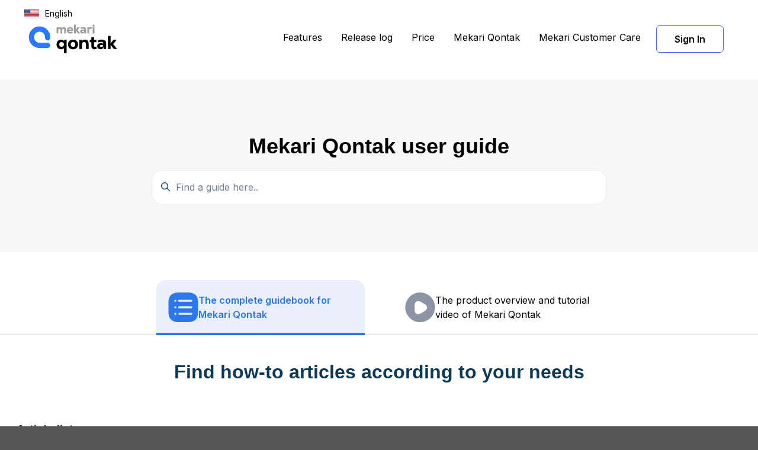

--- FILE ---
content_type: text/html; charset=utf-8
request_url: https://help-center.qontak.com/hc/en-us/articles/5467861032473-How-to-Set-Target-in-Users-Performance
body_size: 19222
content:
<!DOCTYPE html>
<html dir="ltr" lang="en-US">
<head>
  <meta charset="utf-8" />
  <!-- v26880 -->


  <title>How to Set Target in Users Performance &ndash; Mekari Qontak</title>

  

  <meta name="description" content="One of the benefits of using CRM is to measure the achievement of Sales. Supervisor/Manager can monitor sales achievement from time to..." /><meta property="og:image" content="https://help-center.qontak.com/hc/theming_assets/01HZKT5VFNZXQ9X8BZMFRKJ48H" />
<meta property="og:type" content="website" />
<meta property="og:site_name" content="Mekari Qontak" />
<meta property="og:title" content="How to Set Target in Users Performance" />
<meta property="og:description" content="One of the benefits of using CRM is to measure the achievement of Sales. Supervisor/Manager can monitor sales achievement from time to time in the hope of conducting periodic evaluations to improve..." />
<meta property="og:url" content="https://help-center.qontak.com/hc/en-us/articles/5467861032473-How-to-Set-Target-in-Users-Performance" />
<link rel="canonical" href="https://help-center.qontak.com/hc/en-us/articles/5467861032473-How-to-Set-Target-in-Users-Performance">
<link rel="alternate" hreflang="en-us" href="https://help-center.qontak.com/hc/en-us/articles/5467861032473-How-to-Set-Target-in-Users-Performance">
<link rel="alternate" hreflang="id" href="https://help-center.qontak.com/hc/id/articles/5467861032473-Bagaimana-Cara-Melakukan-Pengisian-Target">
<link rel="alternate" hreflang="x-default" href="https://help-center.qontak.com/hc/id/articles/5467861032473-Bagaimana-Cara-Melakukan-Pengisian-Target">

  <link rel="stylesheet" href="//static.zdassets.com/hc/assets/application-f34d73e002337ab267a13449ad9d7955.css" media="all" id="stylesheet" />
  <link rel="stylesheet" type="text/css" href="/hc/theming_assets/11718287/5214591329433/style.css?digest=53401809505561">

  <link rel="icon" type="image/x-icon" href="/hc/theming_assets/01HZKT5VB2AG079DCQC8G0QQHN">

    <script async src="https://www.googletagmanager.com/gtag/js?id=G-361252167"></script>
<script>
  window.dataLayer = window.dataLayer || [];
  function gtag(){dataLayer.push(arguments);}
  gtag('js', new Date());
  gtag('config', 'G-361252167');
</script>


  <meta content="width=device-width, initial-scale=1.0" name="viewport" />
<title>Online Help Center | Layanan Bantuan - Mekari Qontak</title>
<meta name="description" content="Kami menyediakan layanan bantuan online Mekari Qontak yang mudah diakses untuk memastikan Anda mendapatkan dukungan yang Anda butuhkan.">

<!-- Google Tag Manager -->
<script>(function(w,d,s,l,i){w[l]=w[l]||[];w[l].push({'gtm.start':
new Date().getTime(),event:'gtm.js'});var f=d.getElementsByTagName(s)[0],
j=d.createElement(s),dl=l!='dataLayer'?'&l='+l:'';j.async=true;j.src=
'https://www.googletagmanager.com/gtm.js?id='+i+dl;f.parentNode.insertBefore(j,f);
})(window,document,'script','dataLayer','GTM-T3BMHC3');</script>
<!-- End Google Tag Manager -->


<script type="text/javascript">var locale = "en-us"</script>
<script type="text/javascript" src="/hc/theming_assets/01HZKT5MKJXBP739EXS8G466DF"></script>
<script type="text/javascript" defer src="/hc/theming_assets/01HZKT5JTB2AXDC5ZMD7TBFTAC"></script>



<script type="text/javascript">
  var Theme = Theme || {};
  Theme.assets = Theme.assets || {};
</script>
<script type="text/javascript">
    const titleElement = document.querySelector('title');
    titleElement.remove();
</script>
  
</head>
<body class="">
  
  
  

  <!-- Google Tag Manager (noscript) -->
<noscript><iframe src="https://www.googletagmanager.com/ns.html?id=GTM-W23JLJG"
height="0" width="0" style="display:none;visibility:hidden"></iframe></noscript>
<!-- End Google Tag Manager (noscript) -->

<a class="sr-only sr-only-focusable" tabindex="1" href="#page-container">
Skip to main content
</a>



<div class="layout flex flex-column min-h-screen">
<header class="header border-bottom sticky-header fixed-header" id="header">
<div class="nav" id="new-container" style="margin:0 auto; padding-left: 25px; padding-top: 10px;">  
  
   <div class="dropdown language-selector">
   <button class="dropdown-toggle" aria-haspopup="true">
   
   	 <div class="language-item gap">
        <img src="/hc/theming_assets/01HZKT5SC9KENHBRK95WV8R4XV" alt="US flag"/>
        <p>English</p>
      </div>
   
   </button>
   <span class="dropdown-menu dropdown-menu-nd" role="menu">
   
   <a href="/hc/change_language/id?return_to=%2Fhc%2Fid%2Farticles%2F5467861032473-Bagaimana-Cara-Melakukan-Pengisian-Target" dir="ltr" class="link-a" rel="nofollow" role="menuitem">
   
   	<div class="language-item">
        <img src="/hc/theming_assets/01HZKT5S2SVQRBYBYFQVTZC1SX" alt="Indonesian Flag"/>
        <p>Bahasa Indonesia</p>
    </div>
   
   </a>
   
   </span>
   </div>
 
</div>
  
   
<nav id="new-container" class="navbar font-size-md container navbar-dark" role="navigation" itemscope itemtype="http://schema.org/SiteNavigationElement">
<a class="navbar-brand align-items-center hover:no-underline" title="Home" href="/hc/en-us">
<img style="width: 150px;" class="block img-fluid" id="logo" src="/hc/theming_assets/01HZKT5RMWGYB4P8JJYJW83J5K" alt="Mekari Qontak Help Center home page">

<!-- <span class="ml-2 font-size-lg font-medium">     Help Center</span> -->

</a>
<button class="navbar-toggle ml-2" data-toggle="collapse" data-target="#primary-nav" aria-controls="primary-nav" aria-expanded="false" aria-label="Toggle navigation menu">
<span></span>
</button>
<ul class="nav nav-menu text-center collapse md:flex" id="primary-nav">

<!--   <li class="nav-item">
  <a class="nav-link" href="/hc/id">Home</a>
</li> -->
  <li class="nav-item">
  <a class="nav-link" target="_blank" data-translation="true" data-us="Features" data-id="Fitur" href="https://qontak.com/en/features/"></a>
</li>
  <li class="nav-item">
	<a class="nav-link" href="https://help-center.mekari.com/hc/id/articles/18341184943257-Mekari-Products-Release-Log" target="_blank" data-translation="true" data-us="Release log" data-id="Release log"></a>
</li>
    <li class="nav-item">
	<a class="nav-link" href="https://qontak.com/en/pricing/" target="_blank" data-translation="true" data-us="Price" data-id="Harga"></a>
</li>
<!-- <li class="nav-item">
  <a class="nav-link" target="_blank" href="https://qontak.com/fitur/aplikasi-omnichannel/">Mekari Qontak Omnichannel</a>
</li> -->
<li class="nav-item">
<a class="nav-link" href="https://qontak.com/" target="_blank">

Mekari Qontak

</a>




<!-- <li class="nav-item getSend">
<a class="nav-link" target="_blank" href="/hc/en-us/requests/new">Submit a request</a> -->
</li>

  <li class="nav-item">
	<a class="nav-link" href="https://api.whatsapp.com/send/?phone=6285174314286&text&type=phone_number&app_absent=0" target="_blank" data-translation="true" data-us="Mekari Customer Care" data-id="Mekari Customer Care"></a>
</li>
<ul class="nav nav-menu text-center collapse md:flex right-nav">

     
<li class="nav-item">
<a class="nav-link" role="button" target="_blank" href="https://account.mekari.com">
Sign In
</a>
</li>
  
<!-- 
<li class="nav-item">
<a class="nav-link" rel="nofollow" data-auth-action="signin" title="Opens a dialog" role="button" href="/hc/en-us/signin?return_to=https%3A%2F%2Fhelp-center.qontak.com%2Fhc%2Fen-us%2Farticles%2F5467861032473-How-to-Set-Target-in-Users-Performance">
Sign in
</a>
</li>
 -->
</ul>
</ul>

</nav>
</header>

  <main role="main">
    <div id="loadingData">
<!--   <div><img alt="" src="/hc/theming_assets/01HZKT5RRZ213F7E3XT4DGKJ4V" /></div>Halaman ini sedang dimuat -->
    <div id="textLoading"></div>
</div>
<section class="hero py-8 relative">
  <div class="container z-20 ">
    <div class="text-center">
    	<h2 class="text-center color-#ffffff text-black lg:font-size-4xl" data-translation="true" data-us="Mekari Qontak user guide" data-id="Panduan pengguna Mekari Qontak"></h2>
    </div>
    <div class="search rounded max-w-md my-4 mx-auto">
      <h2 class="sr-only"> 
        Search
      </h2>
      
        <form role="search" class="form-field py-2 border rounded bg-white mb-0 transition" data-search="" data-instant="true" autocomplete="off" action="/hc/en-us/search" accept-charset="UTF-8" method="get"><input type="hidden" name="utf8" value="&#x2713;" autocomplete="off" /><input type="search" name="query" id="query" placeholder="Temukan panduan di sini..." autocomplete="off" aria-label="Temukan panduan di sini..." /></form>
      
      <svg class="search-icon transition" xmlns="http://www.w3.org/2000/svg" focusable="false" viewBox="0 0 12 12" aria-hidden="true">
        <circle cx="4.5" cy="4.5" r="4" fill="none" stroke="currentColor"/>
        <path stroke="currentColor" stroke-linecap="round" d="M11 11L7.5 7.5"/>
      </svg>
    </div>
  </div>
  
    <div class="absolute z-10 top-0 left-0 h-full w-full bg-cover bg-center"></div>
  
  
    <div class="absolute z-0 top-0 left-0 h-full w-full"></div>
  
</section>

<!-- Selector Page -->
<div class="section--page line-bottom">
  <div class="container">
    <div class="row row-lg text-center" id="tab" style="justify-content:center;">
<!--      <div class="md:col-4 mb-1rem">
        <a class="flex align-items-center gap-20 in-active">
					<img alt="" src="/hc/theming_assets/01HZKT5R328CAHZGHY2NKKA8WF" />
          <div class="text-black title-page text-left" data-translation="true" data-us="The complete guidebook for Mekari Qontak" data-id="Artikel panduan mengenai Mekari Qontak"></div>    
        </a>
      </div>
      <div class="md:col-4 mb-1rem">
        <a href="https://help-center.qontak.com/hc/id/categories/6178802974233-Video" class="flex align-items-center gap-20 tab-hover">
          <img alt="" src="/hc/theming_assets/01HZKT5R7NRSZ7R454WZTME433" />
          <div class="text-black title-page text-left" data-translation="true" data-us="The product overview and tutorial video of Mekari Qontak" data-id="Video tutorial dan overview produk Mekari Qontak"></div>   
        </a>
      </div> -->
    </div>
  </div>
</div>

<div class="container">
  <div class="text-center title-content" ><h1 data-translation="true" data-us="Find how-to articles according to your needs" data-id="Temukan artikel panduan sesuai kebutuhan Anda"></h1></div>
</div>


<div class="container pb-4" id="page-container">
  <div class="row row-lg">
   <aside class="md:col-3 order-last-sm mb-mobile pd-mobile">
      <div class="related-page">
        <p class="title-list" data-translation="true" data-us="Article list" data-id="Daftar artikel"></p>
       <div id="searchBar" class="search rounded max-w-md my-4 mx-auto search-none">
        <h2 class="sr-only"> 
          Search
        </h2>
        
          <form role="search" class="form-field py-2 border rounded bg-white mb-0 transition" data-search="" data-instant="true" autocomplete="off" action="/hc/en-us/search" accept-charset="UTF-8" method="get"><input type="hidden" name="utf8" value="&#x2713;" autocomplete="off" /><input type="search" name="query" id="query" placeholder="Temukan panduan di sini..." autocomplete="off" aria-label="Temukan panduan di sini..." /></form>
        
        <svg class="search-icon transition" xmlns="http://www.w3.org/2000/svg" focusable="false" viewBox="0 0 12 12" aria-hidden="true">
          <circle cx="4.5" cy="4.5" r="4" fill="none" stroke="currentColor"/>
          <path stroke="currentColor" stroke-linecap="round" d="M11 11L7.5 7.5"/>
        </svg>
      </div>
      <section id="category-parent">

      </section>
      </div>
    </aside>
    
    <article class="md:col-6" id="pageArticle" itemscope itemtype="http://schema.org/Article">
      <div class="row align-items-center mt-6 ds-mobile">
        <nav class="col font-size-sm">
          <ol class="breadcrumbs">
  
    <li title="Mekari Qontak">
      
        <a href="/hc/en-us">Mekari Qontak</a>
      
    </li>
  
    <li title="Sales Management">
      
        <a href="/hc/en-us/categories/46843841523481-Sales-Management">Sales Management</a>
      
    </li>
  
    <li title="Goal Setting &amp; Performance Tracking">
      
        <a href="/hc/en-us/sections/46862343821593-Goal-Setting-Performance-Tracking">Goal Setting &amp; Performance Tracking</a>
      
    </li>
  
</ol>

        </nav>
      </div>
      <header class="mb-5">
        <h1 class="font-size-3xl lg:font-size-4xl" title="How to Set Target in Users Performance" itemprop="name">
          How to Set Target in Users Performance
          
        </h1>
        <div class="flex">
          <div class="media">
            <div class="header-flex">
              
              <div class="avatar">
 								
                  <svg class="svg-icon absolute bottom-0 right-0 text-primary bg-white border border-white circle" xmlns="http://www.w3.org/2000/svg" width="12" height="12" focusable="false" viewBox="0 0 12 12">
                    <path fill="currentColor" d="M6 0C2.7 0 0 2.7 0 6s2.7 6 6 6 6-2.7 6-6-2.7-6-6-6zm0 2c1.1 0 2 .9 2 2s-.9 2-2 2-2-.9-2-2 .9-2 2-2zm2.3 7H3.7c-.3 0-.4-.3-.3-.5C3.9 7.6 4.9 7 6 7s2.1.6 2.6 1.5c.1.2 0 .5-.3.5z"/>
                  </svg>
                
                <img class="avatar-img" alt="Article author" src="https://help-center.mekari.com/system/photos/8890999850649/Mekari_-_Logomark_-_RGB.png">
              </div>
            
            <div class="media-body font-size-md align-self-center">
              
                <a class="link-implied" href="/hc/en-us/profiles/903675178583-Learning-Center-Mekari">
                  Learning Center Mekari
                </a>
              
              <ul class="list-divider">
                <li class="text-gray-600">
                  
                    Updated
                    <time datetime="2025-09-02T11:00:26Z" title="2025-09-02T11:00:26Z" data-datetime="relative">September 02, 2025 11:00</time>
                  
                </li>
                
              </ul>
            </div>
            
            </div>
            <div class="header-flex">
              <div class="subscribe-article mr-3" style="cursor: pointer;" onclick="downloadPDF()">
              <img style="width:30px;" alt="" src="/hc/theming_assets/01HZKT5QTA3H1P76B4NZ3Z58VP" />
            </div>
            <div class="subscribe-article">
              <a class="pd-button" href="https://community.mekari.com/mekari-training/qontak/" target="_blank" data-translation="true" data-us="Join training for Free" data-id="Ikut pelatihan GRATIS!"></a>
            </div>
            </div>
          </div>
        </div>
      </header>

      <section class="content edit--table font mb-6" itemprop="articleBody">
        <p class="wysiwyg-text-align-justify">One of the benefits of using CRM is to measure the achievement of Sales. Supervisor/Manager can monitor sales achievement from time to time in the hope of conducting periodic evaluations to improve their achievements in the future. Supervisor/Manager can fill in targets for Sales users on CRM to measure their achievements. Filling the target at once for more than one person can be done directly in the <strong>User Performance menu</strong>. The methods are as follows:</p>
<h2 id="heading-1" class="wysiwyg-text-align-justify">Method 1: Through the User Performance Menu</h2>
<ol class="wysiwyg-text-align-justify">
<li>Click the CRM username in the top right corner.</li>
<li>Select&nbsp;<strong>Profile Settings.<br><img src="/hc/article_attachments/50341085839513" alt="1.png" width="312" height="466"><br></strong></li>
<li>Select&nbsp;<strong>User Performance.<br><img src="/hc/article_attachments/50341068049817" alt="8.png"><br></strong></li>
<li>In the&nbsp;<strong>Select Users</strong> column, you can select the user whose target you want to set by checking the box to the left of the user's name.<br><img src="/hc/article_attachments/5467520911897" alt="4.png"></li>
<li>In the&nbsp;<strong>Select Year</strong> column, you can select the year for which you want to set the target.</li>
<li>In the&nbsp;<strong>Select Pipeline </strong>column, you can select the pipeline whose target you want to set.</li>
<li>Each month, different targets can be set by filling in the target nominal in the <strong>Value</strong> column and selecting&nbsp;<strong>Currency </strong>according to the currency used for payment. If needed, a target can also be set based on the number of deals (sales) made.</li>
<li>
<p>Click "<strong>Save"</strong>&nbsp;at the bottom of the page.<br><img src="/hc/article_attachments/5467535383193" alt="8.png" width="157" height="60"></p>
</li>
</ol>
<h2 id="heading-2" class="wysiwyg-text-align-justify">Method 2: Via the Users Menu</h2>
<p class="wysiwyg-text-align-justify">Another way to fill in the target user is to fill in the target for each user individually in the&nbsp;<strong>Users </strong>menu. The method is as follows.</p>
<ol>
<li class="wysiwyg-text-align-justify">
<p>Click on the Name (Email) section of the user whose target you want to set.</p>
<p><img src="/hc/article_attachments/50341068053401" alt="9.png"></p>
</li>
<li class="wysiwyg-text-align-justify">In the User Performance menu, in the&nbsp;<strong>Select Year </strong>column, you can select the year for which you want to set the target.<br><img src="/hc/article_attachments/10475662637593" alt="15.png"></li>
<li class="wysiwyg-text-align-justify">In the&nbsp;<strong>Select Pipeline </strong>column, you can select the pipeline whose target you want to set.</li>
<li class="wysiwyg-text-align-justify">Each month, different targets can be set by filling in the target nominal in the <strong>Value </strong>column and selecting&nbsp;<strong>Currency </strong>according to the currency used for payment. If needed, a target can also be set based on the number of deals (sales) made.</li>
<li>
<p class="wysiwyg-text-align-justify">Click <strong>"</strong><strong>Update User"</strong>&nbsp;at the bottom of the page.<br><img style="font-family: -apple-system, BlinkMacSystemFont, 'Segoe UI', Helvetica, Arial, sans-serif;" src="/hc/article_attachments/50341102974617" alt="5.png" width="258" height="71"></p>
</li>
</ol>
      </section>

      
        
          <div class="flex">
            <span class="h5 my-0 mr-4">
              
<!--                 Share this article -->
              <span class="h5 my-0 mr-4"  data-translation="true" data-us="Share this article" data-id="Bagikan artikel ini"></span>
              
            </span>
  <ul class="share">
    <li>
      <a href="https://www.facebook.com/share.php?title=How+to+Set+Target+in+Users+Performance&u=https%3A%2F%2Fhelp-center.qontak.com%2Fhc%2Fen-us%2Farticles%2F5467861032473-How-to-Set-Target-in-Users-Performance" class="share-facebook" aria-label="Facebook">
        <svg xmlns="http://www.w3.org/2000/svg" width="12" height="12" focusable="false" viewBox="0 0 12 12" aria-label="Share this page on Facebook">
          <path fill="currentColor" d="M6 0a6 6 0 01.813 11.945V7.63h1.552l.244-1.585H6.812v-.867c0-.658.214-1.242.827-1.242h.985V2.55c-.173-.024-.538-.075-1.23-.075-1.444 0-2.29.767-2.29 2.513v1.055H3.618v1.585h1.484v4.304A6.001 6.001 0 016 0z"/>
        </svg>
      </a>
    </li>
    <li>
      <a href="https://twitter.com/share?lang=en&text=How+to+Set+Target+in+Users+Performance&url=https%3A%2F%2Fhelp-center.qontak.com%2Fhc%2Fen-us%2Farticles%2F5467861032473-How-to-Set-Target-in-Users-Performance" class="share-twitter" aria-label="X Corp">
        <svg xmlns="http://www.w3.org/2000/svg" width="12" height="12" focusable="false" viewBox="0 0 12 12" aria-label="Share this page on X Corp">
          <path fill="currentColor" d="M.0763914 0 3.60864 0 6.75369 4.49755 10.5303 0 11.6586 0 7.18498 5.11431 12 12 8.46775 12 5.18346 7.30333 1.12825 12 0 12 4.7531 6.6879z"/>
        </svg>
      </a>
    </li>
    <li>
      <a href="https://www.linkedin.com/shareArticle?mini=true&source=Qontak&title=How+to+Set+Target+in+Users+Performance&url=https%3A%2F%2Fhelp-center.qontak.com%2Fhc%2Fen-us%2Farticles%2F5467861032473-How-to-Set-Target-in-Users-Performance" class="share-linkedin" aria-label="LinkedIn">
        <svg xmlns="http://www.w3.org/2000/svg" width="12" height="12" focusable="false" viewBox="0 0 12 12" aria-label="Share this page on LinkedIn">
          <path fill="currentColor" d="M10.8 0A1.2 1.2 0 0112 1.2v9.6a1.2 1.2 0 01-1.2 1.2H1.2A1.2 1.2 0 010 10.8V1.2A1.2 1.2 0 011.2 0h9.6zM8.09 4.356a1.87 1.87 0 00-1.598.792l-.085.133h-.024v-.783H4.676v5.727h1.778V7.392c0-.747.142-1.47 1.068-1.47.913 0 .925.854.925 1.518v2.785h1.778V7.084l-.005-.325c-.05-1.38-.456-2.403-2.13-2.403zm-4.531.142h-1.78v5.727h1.78V4.498zm-.89-2.846a1.032 1.032 0 100 2.064 1.032 1.032 0 000-2.064z"/>
        </svg>
      </a>
    </li>
  </ul>


          </div>
        
      
      
      <div class="py-4 my-4 text-center font border-top border-bottom">
          <h4 class="font-medium" data-translation="true" data-us="Have suggestion and comment for this article?" data-id="Punya saran dan komentar untuk artikel ini?">
             
          </h4>
          <p data-translation="true" data-us="Fill out this form to help us Deliver Better!" data-id="Bantu kami meningkatkan kualitas dari guidebook kami dengan mengisi form"></p>
           <div class="py-3">
             <a href="https://docs.google.com/forms/d/e/1FAIpQLSe2YOfj8TrEu7yxVgVAaUU5stIMRsbuZP6rI8qDGdaiQyLUMA/viewform?usp=pp_url&entry.1845641536=How to Set Target in Users Performance" target="_blank" class='button-Gform hover-none' data-translation="true" data-us="Fill in the suggestion form" data-id="Isi form saran">
            
          	</a>
          </div>
        </div>
      
      <footer class="row">
        
          <div class="sm:col md:col-12 mb-4">
          <section class="recent-articles">
            <h2 class="recent-articles-title"></h2>
            <ul>
              <li>
                <a href="https://help-center.qontak.com/hc/id/articles/12055228468633-Bagaimana-Cara-Mengintegrasikan-Qontak-dengan-WhatsApp-API">
                  Bagaimana Cara Mengintegrasikan Qontak dengan WhatsApp API
                </a>
              </li>
              <li>
                <a href="https://help-center.qontak.com/hc/id/articles/23381251489689-Sekilas-Tentang-Template-Pacing">
                  Sekilas Tentang Template Pacing
                </a>
              </li>
              <li>
                <a href="https://help-center.qontak.com/hc/id/articles/10265057529241-Bagaimana-Cara-Melakukan-Self-Top-Up-Unique-Visitor-dan-WhatsApp-Conversation">
                  Bagaimana Cara Melakukan Self Top Up Unique Visitor dan WhatsApp Conversation
                </a>
              </li>
            </ul>
          </section>

          </div>
        
        
          <div class="sm:col md:col-12 mb-4">
            
  <section class="related-articles">
    
      <h2 class="related-articles-title">Related articles</h2>
    
    <ul>
      
        <li>
          <a href="/hc/en-us/related/click?data=BAh7CjobZGVzdGluYXRpb25fYXJ0aWNsZV9pZGwrCBn3H%[base64]%3D%3D--fc1e7ff6fed5b47b26f157b24e4d7b40e30701a9" rel="nofollow">Omnichannel - Frequently Asked Questions (FAQs)</a>
        </li>
      
        <li>
          <a href="/hc/en-us/related/click?data=BAh7CjobZGVzdGluYXRpb25fYXJ0aWNsZV9pZGwrCJkWB%[base64]" rel="nofollow">The General Report Type Explanation - CRM</a>
        </li>
      
        <li>
          <a href="/hc/en-us/related/click?data=[base64]%3D--a90491709df951e0f839d94df0331abb0d740697" rel="nofollow">How to Manage Menu Properties - Automated Actions</a>
        </li>
      
        <li>
          <a href="/hc/en-us/related/click?data=[base64]%3D--13389f3b3730221ab8a1a05557a6af2ee508e138" rel="nofollow">Qontak Overview - Mengenal CRM Qontak</a>
        </li>
      
        <li>
          <a href="/hc/en-us/related/click?data=[base64]" rel="nofollow">How to Generate API Token on Qontak Omnichannel</a>
        </li>
      
    </ul>
  </section>


          </div>
        
      </footer>

<!--       
        
          <div class="py-4 my-4 text-center font border-top border-bottom">
            <h4 class="font-medium">
              Was this article helpful?
            </h4>
            <div class="mb-4" role="group">
              <button type="button" class="button button-outline-primary" data-auth-action="signin" aria-label="This article was helpful" aria-pressed="false">Yes</button>
              <button type="button" class="button button-outline-primary" data-auth-action="signin" aria-label="This article was not helpful" aria-pressed="false">No</button>
            </div>
            <span class="block text-gray-600 font-size-sm mb-4">0 out of 0 found this helpful</span>
            <p class="my-5">
              Have more questions? <a href="/hc/en-us/requests/new">Submit a request</a>
            </p>
          </div>
        
       -->
    </article>
    
    <div class="md:col-3 sticky-mobile order-sm">
      <div id="scroll-to"></div>
<!--       
          <div id="table-of-contents" data-element="table-of-contents" data-template="table-of-contents" class="table-of-contents-sticky" style="  position: sticky;"></div>
         -->
       <div class="table-of-contents-sticky" style="  position: sticky; width: 100%;">
            <div id="table-of-contents" data-element="table-of-contents" data-template="table-of-contents" class="bg-gray-100 border border-radius" style="margin-bottom: 10px;"></div>
            <div class="border border-radius text-center" style="background: #1565C0;"> 
              <a style="color: #fff; font-weight: 600;" href="https://community.mekari.com/forums/forum/finance-tax/" target="_blank">Diskusikan fitur ini</a>
            </div>
      	</div>
        
    </div>
  </div>
</div>

<style>
  *,html {
    box-sizing: border-box;
    padding: 0;
    margin: 0;
  }
  
  #category-base-0 {
  	display: none;
  }
</style>

<script type="text/javascript">
  document.documentElement.classList.add('article-page');
  document.documentElement.classList.add('article-' + 5467861032473);
</script>

<script type="text/javascript" defer src="/hc/theming_assets/01HZKT5MECKD24M2FBNZ9WS49D"></script>

<script src="https://ajax.googleapis.com/ajax/libs/jquery/3.6.0/jquery.min.js"></script>
<script type="text/javascript">
	document.addEventListener("DOMContentLoaded", () => {
    let pathArray = window.location.pathname.split('/');
    let getBahasa = "id";
    if (pathArray[2] !== undefined) {
      getBahasa = pathArray[2];
    }
  
  	const pageTab = {
  		"id": [
  			{
					"title": "Artikel panduan mengenai Mekari Qontak",
  				"icon": "/hc/theming_assets/01HZKT5RBZXKGQBVNSV8M7MZ0K",
  				"link": "#"
  			},
  			{
					"title": "Video tutorial dan overview produk Mekari Qontak",
  				"icon": "/hc/theming_assets/01HZKT5R7NRSZ7R454WZTME433",
  				"link": "https://help-center.qontak.com/hc/id/categories/6178802974233-Video"
  			}
 			],
  		"en-us": [
  			{
					"title": "The complete guidebook for Mekari Qontak",
  				"icon": "/hc/theming_assets/01HZKT5RBZXKGQBVNSV8M7MZ0K",
  				"link": "#"
  			},
  			{
  				"title": "The product overview and tutorial video of Mekari Qontak",
  				"icon": "/hc/theming_assets/01HZKT5R7NRSZ7R454WZTME433",
  				"link":"https://help-center.qontak.com/hc/en-us/categories/6178802974233-Video"
  			}
  		]
  	};
  
  	let newTab = '';
    pageTab[getBahasa].forEach(el => {
        newTab += `<div class="flex-bar mb-1rem container-tab">
        <a href="${el.link}" class="flex align-items-center gap-20 item-bar hover-bar">
					<img alt="" src="${el.icon}" />
          <div class="text-black title-page text-left">${el.title}</div>    
        </a>
      </div>`
    });

    let tabMenu = document.querySelector('#tab');
    tabMenu.innerHTML = newTab;
  
  	const getA = document.querySelector('.container-tab a[href="#"]')
    getA.classList.add('in-active')
  })
</script>
<script type="text/javascript">
  function downloadPDF() {
    window.print()
  }
  
  <!--  Pindah page  -->
  function goToVidPage() {
      const url = [
     	'https://help-center.qontak.com/hc/id/articles/8161304888217-Start-with-Qontak-CRM',
      'https://help-center.qontak.com/hc/id/articles/8162346393113-Dashboard-CRM',
      'https://help-center.qontak.com/hc/id/articles/8162791270681-Contact-dan-Company-CRM',
      'https://help-center.qontak.com/hc/id/articles/8162964935577-Deals-CRM',
      'https://help-center.qontak.com/hc/id/articles/8163139723545-Task-CRM',
      'https://help-center.qontak.com/hc/id/articles/8163951552793-Properties-CRM',
      'https://help-center.qontak.com/hc/id/articles/8165176412953-Live-Attendance-CRM',
      'https://help-center.qontak.com/hc/id/articles/8164531867161-Document-CRM',
      'https://help-center.qontak.com/hc/id/articles/8164652196633-Report-CRM',
      'https://help-center.qontak.com/hc/id/articles/8165513253273-Users-Setting-CRM',
      'https://help-center.qontak.com/hc/id/articles/8164752755481-Product-CRM',
      'https://help-center.qontak.com/hc/id/articles/8162048326169-Start-with-Qontak-Omnichannel',
      'https://help-center.qontak.com/hc/id/articles/8163974388633-Inbox-Omnichannel',
      'https://help-center.qontak.com/hc/id/articles/8165308821145-Broadcast-Omnichannel',
      'https://help-center.qontak.com/hc/id/articles/8165453650713-Finance-Omnichannel',
      'https://help-center.qontak.com/hc/id/articles/8166838714777-Omnichannel',
      'https://help-center.qontak.com/hc/id/articles/8167920430233-Report-Omnichannel',
      'https://help-center.qontak.com/hc/id/articles/8168351030809-Settings-Omnichannel',
      ]

      if(url.includes(window.location.href)) {
        window.location.href = 'https://help-center.qontak.com/hc/id/categories/6178802974233-Video'
      }
    }
  
  	goToVidPage()
  
   var pathArray = window.location.pathname.split('/');
  let getBahasa = pathArray[2]
  const getLoading = document.querySelector('#textLoading')
  if(getBahasa == "en-us") {
   getLoading.innerHTML = "The page is loading"
  } else {
    getLoading.innerHTML = "Halaman sedang dimuat"
  }
  
  <!-- Ngitung Page -->
  const range = (start, end) => {
    return Array(end - start + 1).fill().map((_, idx) => start + idx)
  }
  
  <!-- Get Category -->
  const getCategory = async() => {
    let categoryData = await $.getJSON('/api/v2/help_center/categories.json');
    return categoryData.categories; 
  }
  
  <!-- Get Section -->
  const getSection = async(limit) => {
    let sections = [];
    let firstData = await $.getJSON(`/api/v2/help_center/${getBahasa}/sections.json?page=1&per_page=${limit}`);
    sections.push(...firstData.sections)
    let pageCount = firstData.page_count
    if (pageCount <= 1) {
      return sections;
    }
    
    const responses = await Promise.all(range(2, pageCount).map(async page => {
      const sectionData = await $.getJSON(`/api/v2/help_center/${getBahasa}/sections.json?page=${page}&per_page=${limit}`);
      return sectionData.sections
    }));
    
    <!--  dipush agar jadi 1 array 		 -->
    responses.forEach(response => sections.push(...response));
    return sections;
    }

  <!-- Get Article -->
  const getArticle = async(limit) => {
    let articles = [];
    let firstData = await $.getJSON(`/api/v2/help_center/${getBahasa}/articles.json?page=1&per_page=${limit}`);
    articles.push(...firstData.articles)
    let pageCount = firstData.page_count
    if (pageCount <= 1) {
      return articles;
    }

    const responses = await Promise.all(range(2, pageCount).map(async page => {
      const articleData = await $.getJSON(`/api/v2/help_center/${getBahasa}/articles.json?page=${page}&per_page=${limit}`);
      return articleData.articles;
    }));
    
    responses.forEach(response => articles.push(...response));
    return articles;
  }

<!-- Get All Data   -->
const getAllData = async() => {
  const sectionEl = document.getElementById("category-parent")
  const [categoryData, sectionList, articleList] = await Promise.all([getCategory(), getSection(30), getArticle(30)]);

  categoryData.forEach((item, index) => {
    const el = document.createElement('div')
    const title = document.createElement('div')

    title.innerHTML = item.name
    const sectionBase = document.createElement('div')
    const animateSkeleton = document.createElement('div')

    <!--  Add Class  -->
    el.classList.add('parent-page')
    title.classList.add('parent-title')
    sectionBase.classList.add('parent-section')

    el.setAttribute("id", `category-base-${index}`)

    const unique = [... sectionList.reduce((a,c)=>(a.set(c.name,c)),new Map).values()]
    
    const filteredSection = unique.filter(section => section.category_id === item.id)

    <!--  Section  -->
    filteredSection.forEach(filter => {
      const sectionTitle = document.createElement('div')
      sectionTitle.classList.add('section-title')

      const articleBase = document.createElement('ul')

      <!--  Add Class 		-->
      articleBase.classList.add('list-article')
      
      sectionTitle.innerHTML = filter.name

      sectionBase.appendChild(sectionTitle)

      const filteredArticle = articleList.filter(article => article.section_id === filter.id)
        
        filteredArticle.forEach(itemArticle => {
  					const articleTitle = document.createElement('li')
  					articleTitle.classList.add('list-sub')
  					const urlLink = document.createElement('a')
  					const articleContent = document.createElement('div')
  					urlLink.innerHTML = itemArticle.title
  					urlLink.setAttribute('href',itemArticle.html_url)
  					urlLink.classList.add('url-article')
  					urlLink.setAttribute('section', filter.id)
  
  					articleTitle.appendChild(urlLink)
  					
  					articleBase.appendChild(articleTitle)
  					sectionBase.appendChild(articleBase)	
        })
    })
  
    el.appendChild(title)
    sectionEl.appendChild(el)
    el.appendChild(sectionBase)

    const loadingHeader = document.getElementById('loadingData')
    loadingHeader.classList.add('ds-none')
  })
  
  const isMobile = window.innerWidth <= 768;
  function responsive() {
       const activeUrl = window.location.href     
       const siteBarActive = document.querySelector(".url-article.active-article")
       const parent = siteBarActive.parentNode
       const getArticleContent = document.querySelector("#pageArticle")
       
       parent.appendChild(getArticleContent)
   	} 
  
  	openSidebar()
  	activeSidebar()
   	if (isMobile) {
       responsive()
    }
}

function activeSidebar() {
    const getActivePage = document.querySelector('.in-active div')
    const getSectionParent = document.querySelector('#category-parent')
    const getUrl = window.location.href
    const activeArticle = document.querySelector(`a[href="${getUrl}"]`)
      
    getActivePage.classList.add('active-page')
    activeArticle.classList.add('active-article')
    activeArticle.parentNode.parentNode.classList.add('active-sidebar')
    activeArticle.parentNode.parentNode.parentNode.classList.add('active-sidebar')
    activeArticle.parentNode.parentNode.previousSibling.classList.add('rotate')
    activeArticle.parentNode.parentNode.parentNode.previousSibling.classList.add('rotate')
                                           
    const parentWithScroll = getSectionParent;
    const parentRect = parentWithScroll.getBoundingClientRect();
    const activeRect = activeArticle.getBoundingClientRect();

    const offsetTop = activeRect.top - parentRect.top + parentWithScroll.scrollTop;

    parentWithScroll.scrollTo({
      top: offsetTop,
      behavior: 'smooth',
    });
}
</script>

<script type="text/javascript">
getAllData();
goToVidPage();
</script>

<script type="text/javascript">
<!-- DropDown   -->
  <!-- Section -->
  function openSidebar() {
    const categoryParent = document.querySelectorAll('.parent-title')

  categoryParent.forEach(el => {
    el.addEventListener('click', function() {
      let nextSibling = this.nextElementSibling
    
      let menuActive = document.querySelector('.parent-section.active-sidebar')
      let rotateActive = document.querySelector('.parent-title.rotate')

      if(nextSibling.classList.contains('active-sidebar')) {
        nextSibling.classList.remove('active-sidebar')
      } else if (nextSibling.classList.contains('parent-section')) {
        if (menuActive) {
          menuActive.classList.remove('active-sidebar')
          nextSibling.classList.add('active-sidebar')
        } else {
          nextSibling.classList.add('active-sidebar')
        }
      }		

      if(el.classList.contains('rotate')) {
        el.classList.remove('rotate')
      } else if (el.classList.contains('parent-title')) {
        if (rotateActive) {
          rotateActive.classList.remove('rotate')
          el.classList.add('rotate')
        } else {
          el.classList.add('rotate')
        }
      }		

    })
  })
  <!--  Article -->
  const sectionParent = document.querySelectorAll('.section-title')

  sectionParent.forEach(item => {
    item.addEventListener('click', function() {
      let nextSibling = this.nextElementSibling
      let menuActive = document.querySelector('.list-article.active-sidebar')
      let rotateActive = document.querySelector('.section-title.rotate')
      
      if(nextSibling.classList.contains('active-sidebar')) {
        nextSibling.classList.remove('active-sidebar')
      } else if (nextSibling.classList.contains('list-article')) {
        if (menuActive) {
          menuActive.classList.remove('active-sidebar')
          nextSibling.classList.add('active-sidebar')
        } else {
          nextSibling.classList.add('active-sidebar')
        }
      }
      
      if(item.classList.contains('rotate')) {
        item.classList.remove('rotate')
      } else if (item.classList.contains('section-title')) {
        if (rotateActive) {
          rotateActive.classList.remove('rotate')
          item.classList.add('rotate')
        } else {
          item.classList.add('rotate')
        }
      }		

    })
  })
  }  
</script>
  </main>

  <!--  Section 2   -->
<div class="section-full">
  <div class="container">
    <h2
      class="text-center font-size-3xl mb-3"
      data-translation="true"
      data-us="Other sources of information that can help you"
      data-id="Sumber informasi lainnya yang bisa membantu Anda"
    ></h2>
    <ul
      class="list-unstyled row row-sm pt-5 justify-content-center"
      style="row-gap: 20px"
    >
      <li class="mb-4 md:col-6 min-desc lg:col-6 lg:text-center">
        <a
          class="block md:p-4 rounded h-full text-inherit box-card"
          href="https://community.mekari.com/mekari-training/talenta/"
          target="_blank"
        >
          <div class="flex align-items-start md:py-4 lg:flex-column">
            <h3
              class="h4 font-bold my-4 mx-2"
              data-translation="true"
              data-us="Training"
              data-id="Pelatihan"
            ></h3>
            <div
              class="text-left ml-2 fs-14"
              data-translation="true"
              data-us="Are you eager to discover more about Mekari products? Attend our comprehensive training sessions led by numerous experienced trainers."
              data-id=" Ingin mempelajari pengoperasian produk-produk Mekari? Anda dapat mengikuti sesi pelatihan khusus bersama para trainer berpengalaman."
            ></div>
          </div>
          <div class="footer-box">
            <div class="container-button">
              <div class="title-button">
                 <span
                data-translation="true"
                data-us="More"
                data-id="Selengkapnya"
                ></span>
              </div>
              <div class="plus-container">
                <div class="plus">
                  <div class="line-plus"></div>
                </div>
              </div>
            </div>
            <img class="img-others" alt="" src="/hc/theming_assets/01HZKT5T3J3P8TT5QB1CM4YT89" />
          </div>
        </a>
      </li>
      <li class="mb-4 md:col-6 min-desc lg:col-6 lg:text-center">
        <a
          class="block md:p-4 rounded h-full text-inherit box-card"
          target="_blank"
          href="https://univ.mekari.com/"
        >
          <div class="flex align-items-start md:py-4 lg:flex-column">
            <h3
              class="h4 font-bold my-4 mx-2"
              data-translation="true"
              data-us="Mekari University"
              data-id="Mekari University"
            ></h3>
            <div
              class="text-left ml-2 fs-14"
              data-translation="true"
              data-us="Competition is getting tougher! Worried that your career and business aren't taking off? Enrich your knowledge and hone your skills through certified courses from experts."
              data-id="Persaingan semakin ketat! Khawatir karier dan bisnis tidak berkembang pesat? Perkaya wawasan dan asah keterampilan Anda melalui kursus bersertifikat dari para ahli."
            ></div>
          </div>
          <div class="footer-box">
            <div class="container-button">
              <div class="title-button">
                <span
                data-translation="true"
                data-us="More"
                data-id="Selengkapnya"
                ></span>
              </div>
              <div class="plus-container">
                <div class="plus">
                  <div class="line-plus"></div>
                </div>
              </div>
            </div>
            <img class="img-others" alt="" src="/hc/theming_assets/01HZKT5TGVPE0M3HS6DAEVVV43" />
          </div>
        </a>
      </li>
      <li class="mb-4 md:col-6 min-desc lg:col-4 lg:text-center">
        <a
          class="block md:p-4 rounded h-full text-inherit box-card"
          href="https://community.mekari.com/"
          target="_blank"
        >
          <div class="flex align-items-start md:py-4 lg:flex-column">
            <h3
              class="h4 font-bold my-4 mx-2"
              data-translation="true"
              data-us="Mekari Community"
              data-id="Mekari Community"
            ></h3>
            <div
              class="text-left ml-2 fs-14"
              data-translation="true"
              data-us="Get interesting and up-to-date information from various business lines with practitioners and professionals in the Mekari Community Group."
              data-id=" Dapatkan informasi menarik dan terbaru dari berbagai lini bisnis dengan para praktisi dan profesional di grup Komunitas Mekari."
            ></div>
          </div>
          <div class="footer-box">
            <div class="container-button">
              <div class="title-button">
                 <span
                data-translation="true"
                data-us="More"
                data-id="Selengkapnya"
                ></span>
              </div>
              <div class="plus-container">
                <div class="plus">
                  <div class="line-plus"></div>
                </div>
              </div>
            </div>
            <img
              class="img-others"
              alt=""
              src="/hc/theming_assets/01HZKT5V5ZX3QB1Q97X150BKFK"
            />
          </div>
        </a>
      </li>
      <li class="mb-4 md:col-6 min-desc lg:col-4 lg:text-center">
        <a
          class="block md:p-4 rounded h-full text-inherit box-card"
          href="https://api.whatsapp.com/send/?phone=6285174314286&text&type=phone_number&app_absent=0"
          target="_blank"
        >
          <div class="flex align-items-start md:py-4 lg:flex-column">
            <h3
              class="h4 font-bold my-4 mx-2"
              data-translation="true"
              data-us="Mekari Customer Care"
              data-id="Mekari Customer Care"
            ></h3>
            <div
              class="text-left ml-2 fs-14"
              data-translation="true"
              data-us="We care about your feedback. Get in touch with our team and find solutions for product issues, renewal, and other inquiries."
              data-id=" Kami peduli dengan keluhan Anda. Segera terhubung dengan tim  kami untuk solusi kendala produk, perpanjangan berlangganan, dan lainnya."
            ></div>
          </div>
          <div class="footer-box">
            <div class="container-button">
              <div class="title-button">
                 <span
                data-translation="true"
                data-us="More"
                data-id="Selengkapnya"
                ></span>
              </div>
              <div class="plus-container">
                <div class="plus">
                  <div class="line-plus"></div>
                </div>
              </div>
            </div>
            <img class="img-others" alt="" src="/hc/theming_assets/01HZKT5TPY7RR9W1F1S3037X60" />
          </div>
        </a>
      </li>
      <li class="mb-4 md:col-6 min-desc lg:col-4 lg:text-center">
        <a
          class="block md:p-4 rounded h-full text-inherit box-card"
          href="https://qontak.com/blog/"
          target="_blank"
        >
          <div class="flex align-items-start md:py-4 lg:flex-column">
            <h3
              class="h4 font-bold my-4 mx-2"
              data-translation="true"
              data-us="Blog Mekari Qontak"
              data-id="Blog Mekari Qontak"
            ></h3>
            <div
              class="text-left ml-2 fs-14"
              data-translation="true"
              data-us="Get the latest information about customers, marketing, and sales by visiting the Mekari Qontak blog, which provides informative and up-to-date articles in these fields"
              data-id="Dapatkan informasi terkini seputar customer, marketing, dan sales dengan mengunjungi blog Mekari Qontak, yang menyediakan artikel-artikel informatif dan terkini dalam bidang tersebut"
            ></div>
          </div>
          <div class="footer-box">
            <div class="container-button">
              <div class="title-button">
                 <span
                data-translation="true"
                data-us="More"
                data-id="Selengkapnya"
                ></span>
              </div>
              <div class="plus-container">
                <div class="plus">
                  <div class="line-plus"></div>
                </div>
              </div>
            </div>
            <img class="img-others" alt="" src="/hc/theming_assets/01HZKT5V1PH5EHV74R979TYJ9B" />
          </div>
        </a>
      </li>
    </ul>
  </div>
</div>  

  <div class="section-full">
    <div class="container">
        <div class="box-cta">
          	<div class="left-cta">
             <h2 data-translation="true" data-us="Can't find the information you're looking for?" data-id="Tidak menemukan informasi yang Anda cari?"></h2>
        <p class="text-base" data-translation="true" data-us="Please contact our team via Mekari Customer Care" data-id="Silahkan hubungi tim kami melalui Mekari Customer Care"></p>
            </div>
           <button class="btn-support">
          <a class="text-white fw-600 hover-none" target="_blank" href="https://api.whatsapp.com/send/?phone=6285174314286&text&type=phone_number&app_absent=0" data-translation="true" data-us="Mekari Customer Care" data-id="Mekari Customer Care"></a>
        </button>
             <img class="pattern-cta absolute bottom-0 left-0" alt="" src="/hc/theming_assets/01JTR85C42F1287Z0V9Z2X5DBV" />
        </div>
      </div>
  </div>  
<!-- footer  -->
<footer class="footer" id="footer">
  <a
    href="#top"
    class="goTop"
    id="backTop"
    onclick="scrollToTop(); return false"
  >
    <div class="arrowTop"></div>
  </a>

  <button
    id="backToView"
    class="back-to-daftar ds-responsive"
    onclick="myFunction()"
  >
    Daftar isi
  </button>
  <div class="modal-daftarisi hidden-isi">Tidak ada daftar isi</div>

  <!-- HAPUS id="footer" di sini supaya tidak duplikat -->
  <div data-wpr-lazyrender="1" class="ft-mekari">
    <div class="container-footer">
      <div class="ft-mekari__menu">
        <!-- COL 1 -->
        <div class="ft-col">
          <span
            class="title"
            data-translation="true"
            data-id="Produk"
            data-us="Product"
          >
            Produk
          </span>
          <ul>
            <li>
              <a href="https://mekari.com/produk/talenta/">Mekari Talenta</a>
            </li>
            <li>
              <a href="https://mekari.com/produk/jurnal/">Mekari Jurnal</a>
            </li>
            <li>
              <a href="https://mekari.com/produk/qontak/">Mekari Qontak</a>
            </li>
            <li>
              <a href="https://mekari.com/produk/sign/">Mekari Sign</a>
            </li>
            <li>
              <a href="https://mekari.com/produk/flex/">Mekari Flex</a>
            </li>
            <li>
              <a href="https://mekari.com/produk/expense/">Mekari Expense</a>
            </li>
            <li>
              <a href="https://mekari.com/produk/officeless/"
                >Mekari Officeless</a
              >
            </li>
            <li>
              <a href="https://mekari.com/produk/klikpajak/"
                >Mekari Klikpajak</a
              >
            </li>
            <li><a href="https://mekari.com/produk/pay/">Mekari Pay</a></li>
            <li>
              <a href="https://mekari.com/produk/capital/">Mekari Capital</a>
            </li>
            <li><a href="https://mekari.com/produk/desty/">Mekari Desty</a></li>
            <li>
              <a href="https://univ.mekari.com/" target="_blank" rel="dofollow"
                >Mekari University</a
              >
            </li>
          </ul>
        </div>

        <!-- COL 2 -->
        <div class="ft-col">
          <span
            class="title"
            data-translation="true"
            data-id="Solusi"
            data-us="Solution"
          >
            
          </span>
          <ul>
            <li>
              <a
                href="https://mekari.com/solusi/bisnis/skala-startup/"
                data-translation="true"
                data-id="Solusi untuk Startup"
                data-us="Solution for Startup"
                ></a
              >
            </li>
            <li>
              <a
                href="https://mekari.com/solusi/bisnis/skala-umkm/"
                data-translation="true"
                data-id="Solusi untuk UMKM"
                data-us="Solution for SME"
                ></a
              >
            </li>
            <li>
              <a
                href="https://mekari.com/solusi/bisnis/skala-enterprise/"
                data-translation="true"
                data-id="Solusi untuk Large Enterprise"
                data-us="Solution for Large Enterprise"
                ></a
              >
            </li>
            <li>
              <a
                href="https://mekari.com/solusi/divisi-hr/"
                data-translation="true"
                data-id="Solusi untuk HR"
                data-us="Solution for HR"
                ></a
              >
            </li>
            <li>
              <a
                href="https://mekari.com/solusi/divisi-keuangan/"
                data-translation="true"
                data-id="Solusi untuk Keuangan"
                data-us="Solution for Finance"
                ></a
              >
            </li>
            <li>
              <a
                href="https://mekari.com/solusi/divisi-sales/"
                data-translation="true"
                data-id="Solusi untuk Penjualan"
                data-us="Solution for Sales"
                ></a
              >
            </li>
            <li>
              <a
                href="https://mekari.com/solusi/divisi-marketing/"
                data-translation="true"
                data-id="Solusi untuk Pemasaran"
                data-us="Solution for Marketing"
                ></a
              >
            </li>
            <li>
              <a
                href="https://mekari.com/solusi/bisnis/industri-manufaktur/"
                data-translation="true"
                data-id="Solusi untuk Manufaktur"
                data-us="Solution for Manufacture"
                ></a
              >
            </li>
            <li>
              <a
                href="https://mekari.com/solusi/bisnis/industri-logistik/"
                data-translation="true"
                data-id="Solusi untuk Logistik"
                data-us="Solution for Logistic"
                ></a
              >
            </li>
            <li>
              <a
                href="https://mekari.com/sistem-software-erp/"
                data-translation="true"
                data-id="Alternatif ERP"
                data-us="ERP Alternative"
                ></a
              >
            </li>
            <li>
              <a
                href="https://mekari.com/solusi/alternatif/learning-management-system/"
                data-translation="true"
                data-id="Alternatif LMS"
                data-us="LMS Alternative"
                ></a
              >
            </li>
          </ul>
        </div>

        <!-- COL 3 -->
        <div class="ft-col">
          <span
            class="title"
            data-translation="true"
            data-id="Resources"
            data-us="Resources"
          >
            
          </span>
          <ul>
            <li>
              <a
                href="https://mekari.com/case-study/"
                data-translation="true"
                data-id="Studi kasus"
                data-us="Case study"
                ></a
              >
            </li>
            <li>
              <a
                href="https://mekari.com/blog/"
                data-translation="true"
                data-id="Blog Artikel"
                data-us="Blog Post"
                ></a
              >
            </li>
            <li>
              <a href="https://mekari.com/ebook/"></a>
            </li>
            <li>
              <a href="https://mekari.com/news/"></a>
            </li>
            <li>
              <a href="https://mekari.com/event/"></a>
            </li>
            <li>
              <a href="https://mekari.com/podcast/"></a>
            </li>
            <li>
              <a href="https://mekari.com/community/"></a>
            </li>
          </ul>
        </div>

        <!-- COL 4 -->
        <div class="ft-col">
          <span
            class="title"
            data-translation="true"
            data-id="Service &amp; bantuan"
            data-us="Service &amp; support"
          >
          </span>
          <ul>
            <li>
              <a
                href="https://mekari.com/customer-service/"
                data-translation="true"
                data-id="Pusat bantuan"
                data-us="Help center"
                ></a
              >
            </li>
            <li>
              <a
                href="https://mekari.com/hubungi-kami/"
                data-translation="true"
                data-id="Hubungi Mekari"
                data-us="Contact Us"
                ></a
              >
            </li>
            <li>
              <a
                href="https://mekari.com/community/"
                data-translation="true"
                data-id="Mekari Community"
                data-us="Community"
                ></a
              >
            </li>
            <li>
              <a
                href="https://mekari.com/partnership/referral/"
                data-translation="true"
                data-id="Program Referral"
                data-us="Referral Program"
                ></a
              >
            </li>
            <li>
              <a
                href="https://mekari.com/partnership/reseller/"
                data-translation="true"
                data-id="Program Reseller"
                data-us="Reseller Program"
                ></a
              >
            </li>
            <li>
              <a
                href="https://help-center.mekari.com/hc/id"
                data-translation="true"
                data-id="Artikel Panduan"
                data-us="How-To Articles"
                ></a
              >
            </li>
          </ul>
        </div>

        <!-- COL 5 -->
        <div class="ft-col">
          <span
            class="title"
            data-translation="true"
            data-id="Perusahaan"
            data-us="Corporate"
          >
            Perusahaan
          </span>
          <ul>
            <li>
              <a
                href="https://mekari.com/tentang-mekari/"
                data-translation="true"
                data-id="Tentang Mekari"
                data-us="About Mekari"
                >Tentang Mekari</a
              >
            </li>
            <li>
              <a
                href="https://mekari.com/mengapa-mekari/"
                data-translation="true"
                data-id="Mengapa Mekari"
                data-us="Why Mekari"
                >Mengapa Mekari</a
              >
            </li>
            <li>
              <a
                href="https://mekari.com/case-study/"
                data-translation="true"
                data-id="Klien kami"
                data-us="Our client"
                >Klien kami</a
              >
            </li>
            <li>
              <a
                href="https://mekari.com/careers/"
                data-translation="true"
                data-id="Karir"
                data-us="Careers"
                >Karir</a
              ><span>&nbsp;- We’re Hiring</span>
            </li>
            <li>
              <a
                href="https://mekari.com/privacy/"
                data-translation="true"
                data-id="Pemberitahuan Privasi"
                data-us="Privacy Notice"
                >Pemberitahuan Privasi</a
              >
            </li>
            <li>
              <a
                href="https://mekari.com/persyaratan-layanan/"
                data-translation="true"
                data-id="Persyaratan Layanan"
                data-us="Terms of Service"
                >Persyaratan Layanan</a
              >
            </li>
          </ul>
        </div>
      </div>

      <!-- OFFICES (sama di ID & EN, jadi tidak perlu di-translate) -->
      <div class="ft-mekari__officess">
        <ul class="officess">
          <li>
            <span class="city">Jakarta</span>
            <span class="addr">
              <a
                href="https://goo.gl/maps/6NDSbm6tpKHCxSRd6"
                target="_blank"
                rel="noopener noreferrer nofollow"
              >
                Mid Plaza 2, Jl. Jenderal Sudirman No.4, Kel. Karet Tengsin,
                Kec. Tanah Abang, Kota Jakarta Pusat, Jakarta 10220
              </a>
            </span>
          </li>
          <li>
            <span class="city">Surabaya</span>
            <span class="addr">
              <a
                href="https://goo.gl/maps/h7KUDBSJ8SQYKsaq9"
                target="_blank"
                rel="noopener noreferrer nofollow"
              >
                Jl. Ngagel Jaya Selatan No.158, Kel. Pucang Sewu, Kec. Gubeng,
                Kota Surabaya, Jawa Timur 60284
              </a>
            </span>
          </li>
          <li>
            <span class="city">Bandung</span>
            <span class="addr">
              <a
                href="https://maps.app.goo.gl/mv3FEZb1eaD21JNq8"
                target="_blank"
                rel="noopener noreferrer nofollow"
              >
                Jl. A. Yani No.271A, Cihapit, Kec. Bandung Wetan, Kota Bandung,
                Jawa Barat 40114
              </a>
            </span>
          </li>
          <li>
            <span class="city">Medan</span>
            <span class="addr">
              <a
                href="https://maps.app.goo.gl/rC9bj9Zhz63ZxaD66"
                target="_blank"
                rel="noopener noreferrer nofollow"
              >
                Jl. KH. Zainul Arifin No.152, Kel. Madras Hulu, Kec. Medan
                Polonia, Kota Medan, Sumatera Utara 20151
              </a>
            </span>
          </li>
        </ul>
      </div>

      <div class="ft-mekari__bot">
        <div class="logo">
          <a href="https://mekari.com">
            <img
              src="https://mekari.com/wp-content/uploads/2022/04/logo-mekari.svg"
              width="145"
              height="30"
              alt="Logo mekari"
            />
          </a>
        </div>

        <div class="social-media">
         <a href="https://id.linkedin.com/company/mekariqontak" target="_blank" rel="noopener">
          <img src="https://mekari.com/wp-content/uploads/2023/09/icf-linkedin.svg" width="20" height="20" alt="Qontak LinkedIn">
        </a>
        <a href="http://instagram.com/qontakcrm/" target="_blank" rel="noopener">
          <img src="https://mekari.com/wp-content/uploads/2023/09/icf-instagram.svg" width="20" height="20" alt="Qontak Instagram">
        </a>
        <a href="https://x.com/QontakID" target="_blank" rel="noopener">
          <img src="https://mekari.com/wp-content/uploads/2023/09/icf-twitter.svg" width="20" height="20" alt="Qontak X (Twitter)">
        </a>
        <a href="https://www.facebook.com/qontakdotcom/" target="_blank" rel="noopener">
          <img src="https://mekari.com/wp-content/uploads/2023/09/icf-facebook.svg" width="20" height="20" alt="Qontak Facebook">
        </a>
        <a href="https://www.tiktok.com/@qontakcrm" target="_blank" rel="noopener">
          <img src="https://mekari.com/wp-content/uploads/2023/09/icf-tiktok.svg" width="20" height="20" alt="Qontak Tiktok">
        </a>
        <a href="https://www.youtube.com/c/QontakOfficial" target="_blank" rel="noopener">
          <img src="https://mekari.com/wp-content/uploads/2023/09/icf-youtube.svg" width="20" height="20" alt="Qontak YouTube">
        </a>
        </div>

        <div class="certificate">
          <a
            href="https://pajak.go.id/id/pt-jurnal-consulting-indonesia"
            class="img"
            target="_blank"
            rel="noreferrer"
          >
            <img
              src="https://mekari.com/wp-content/uploads/2022/07/qr-code-jurnal_EDIT.png.webp"
              width="100"
              height="62"
              alt="Mekari Klikpajak terdaftar sebagai penyedia jasa aplikasi perpajakan"
            />
          </a>
          <a
            href="https://pse.komdigi.go.id/pse"
            class="img"
            target="_blank"
            rel="noreferrer"
          >
            <img
              src="https://mekari.com/wp-content/uploads/2022/07/pse-terdaftar.png.webp"
              width="100"
              height="62"
              alt="website mekari.com terdaftar di kominfo"
            />
          </a>
          <a
            href="https://www.bsigroup.com/en-ID/products-and-services/assessment-and-certification/validation-and-verification/client-directory-certificate/IS%20656453"
            class="img"
            target="_blank"
            rel="noreferrer"
          >
            <img
              src="https://mekari.com/wp-content/uploads/2022/07/logo-iso-1.svg"
              width="100"
              height="62"
              alt="logo sertifikat ISO 27001"
            />
          </a>
          <a
            href="https://www.dmca.com/Protection/Status.aspx?ID=459c42a8-c6f5-4526-b758-b0d83cc72d90&amp;refurl=https://mekari.com/"
            title="DMCA.com Protection Status"
            class="dmca-badge"
            target="_blank"
            rel="noopener noreferrer nofollow"
          >
            <img
              src="https://images.dmca.com/Badges/dmca-badge-w100-2x1-03.png?ID=459c42a8-c6f5-4526-b758-b0d83cc72d90"
              alt="DMCA.com Protection Status"
            />
          </a>
        </div>

        <script
          data-minify="1"
          data-rocket-defer
          defer
          fetchpriority="high"
          src="https://mekari.com/wp-content/cache/min/1/Badges/DMCABadgeHelper.min.js?ver=1762400897"
        ></script>
      </div>

      <div class="ft-mekari__copy">
        <span class="copy">© Copyright 2025 - PT Mid Solusi Nusantara.</span>
      </div>
    </div>
  </div>
</footer>

<script type="text/javascript" src="/hc/theming_assets/01HZKT5N0ZNC93JRGKN25MG45T"></script>


<script type="text/javascript" src="https://cdn.jsdelivr.net/combine/npm/alpinejs@3.x.x/dist/cdn.min.js" defer>
</script>



<script src="https://ajax.googleapis.com/ajax/libs/jquery/3.6.0/jquery.min.js"></script>

<script type="text/html" id="tmpl-table-of-contents">
  <% if (items.length > 1) { %>
<!--     <div class="bg-gray-100 border border-radius px-5 mb-5 float-right w-full md:ml-5 md:px-6 md:col-5 lg:col-6 xl:col-5"> -->
    <div>
      
      <p class="h5 df-isi">
          
            Daftar Isi
          
      </p>
      
      <ul class="list-unstyled font-size-md mb-5">
        <% items.forEach(function(item) { %>
          <li class="list-item">
            <a class="block text-base hover:no-underline" href="<%= item.html_url %>">
              <%= item.name %>
            </a>
          </li>
        <% }); %>
      </ul>
    </div>
  <% } %>
</script>

        
<script type="text/javascript">
   MutationObserver = window.MutationObserver || window.WebKitMutationObserver;
    let observer = new MutationObserver(function(mutations, observer) {
          for (const mutation of mutations) {
          if (mutation.target.nodeName === 'ZD-AUTOCOMPLETE') {
            for (let element of $('zd-autocomplete-breadcrumbs-multibrand')) {
                // If you want to change what category to hide just change "Video" to the category name
                if ($(element).html().includes('Video')) {
                    $(element).parent().hide()
                }
            }
          }
        }
    });

    observer.observe(document, {
      subtree: true,
      attributes: true
    });
  
   var urlSelect = window.location.pathname.split('/');
    const urlArticle = urlSelect[3]
    const buttonIs = document.getElementById('backToView')

    if (urlArticle != 'articles') {
      buttonIs.classList.add('hidden-isi')
    }
  
window.onscroll = function() {scrollFunction()};  
  
function scrollFunction() {
  
 if (document.body.scrollTop > 20 || document.documentElement.scrollTop > 20) {
    document.getElementById("backTop").classList.add('display--block')
  } else {
    document.getElementById("backTop").classList.remove('display--block')
  }
  
  if(document.getElementById("searchBar") !== null) {
  	  if (document.body.scrollTop > 200 || document.documentElement.scrollTop > 200) {
        document.getElementById("searchBar").classList.remove('search-none')
      } else {
         document.getElementById("searchBar").classList.add('search-none')
      }
  }
}
  
function scrollToTop() {
   window.scrollTo({
    top: 0,
    behavior: 'smooth'
	})
}
</script>

<script type="text/javascript">
  var getUrl = window.location.pathname.split('/');
  let splitUrl = getUrl[2]
  
  const el = document.querySelectorAll('[data-translation]')
  const search = document.getElementsByName('query')
  
  el.forEach((item,index) => {
  	if(splitUrl == "en-us") {
  		item.innerText = item.dataset.us
  	} else {
			item.innerText = item.dataset.id  	
  	}
  })
  
  const changeText = document.querySelector('.getSend a')
  const changeH1 = document.querySelector('.getRequest')
  const crumb = document.querySelectorAll('.crumb li')
  setTimeout(() => {
    const getTextDs = document.querySelector('.df-isi')
    	const getTextDi = document.querySelector('.ds-isi')

  	if(getTextDs !== null) {
  		if(splitUrl == "en-us") {
        getTextDs.innerHTML = 'List of contents'
      } else {
       	getTextDs.innerHTML = 'Daftar Isi'
      }
  	}
  
  	if(getTextDi !== null) {
  		if(splitUrl == "en-us") {
				getTextDi.classList.add('en-tb')
      } else {
				getTextDi.classList.remove('en-tb')
      }
  	}
  
  const getRecentArticle = document.querySelector('.recent-articles-title');
  	if(getRecentArticle !== null) {
  		if(splitUrl == "en-us") {
				getRecentArticle.innerHTML = 'Most Viewed Article'
      } else {
				getRecentArticle.innerHTML = 'Artikel yang paling banyak dilihat'
      }
  	}
  
  	const getRelatedArticle = document.querySelector('.related-articles-title');
  	if(getRelatedArticle !== null) {
  		if(splitUrl == "en-us") {
				getRelatedArticle.innerHTML = 'Related guides'
      } else {
				getRelatedArticle.innerHTML = 'Panduan terkait'
      }
  	}
  }, "1500")
  
  if(changeText !== null) {
  	let newHubUrl = "https://api.whatsapp.com/send/?phone=6285174314286&text&type=phone_number&app_absent=0";
  	changeText.href = newHubUrl
  }
  

  if(splitUrl == "en-us") {
  	search[0].placeholder = 'Find a guide here..'
  	if(changeText !== null) {
  		changeText.innerHTML = 'Mekari Customer Care'		
  	} else if(changeH1 !== null) {
  		changeH1.innerHTML = 'Contact Mekari Support'
  	}
  } else {
  	search[0].placeholder = 'Temukan panduan di sini...'
  	if(changeText !== null) {
  		changeText.innerHTML = 'Mekari Customer Care'
  	} else if(changeH1 !== null) {
  		changeH1.innerHTML = 'Hubungi Support Mekari'
  	}
  }
<!--   const search = document.getElementsByName('query')[0].placeholder='new text for email'; -->
  
   function myFunction() {
  const getDiv = document.getElementById('table-of-contents')
  const buttonIs = document.getElementById('backToView')
  const modalKosong = document.querySelector('.modal-daftarisi')
  const toDiv = document.querySelector("#scroll-to")
  
  	if (getDiv == null) {
  		modalKosong.classList.remove('hidden-isi')
  		setTimeout(() => {
  		 modalKosong.classList.add('hidden-isi')
       buttonIs.classList.add('hidden-isi')
      }, "1500")
  	}
  
    toDiv.scrollIntoView({
      behavior: "smooth", 
  		block: "start", 
  		inline: "nearest",
    });
  }
  
</script>




  <!-- / -->

  
  <script src="//static.zdassets.com/hc/assets/en-us.bbb3d4d87d0b571a9a1b.js"></script>
  

  <script type="text/javascript">
  /*

    Greetings sourcecode lurker!

    This is for internal Zendesk and legacy usage,
    we don't support or guarantee any of these values
    so please don't build stuff on top of them.

  */

  HelpCenter = {};
  HelpCenter.account = {"subdomain":"mekari806","environment":"production","name":"Mekari"};
  HelpCenter.user = {"identifier":"da39a3ee5e6b4b0d3255bfef95601890afd80709","email":null,"name":"","role":"anonymous","avatar_url":"https://assets.zendesk.com/hc/assets/default_avatar.png","is_admin":false,"organizations":[],"groups":[]};
  HelpCenter.internal = {"asset_url":"//static.zdassets.com/hc/assets/","web_widget_asset_composer_url":"https://static.zdassets.com/ekr/snippet.js","current_session":{"locale":"en-us","csrf_token":null,"shared_csrf_token":null},"usage_tracking":{"event":"article_viewed","data":"[base64]--f68c238af187d9f677fb8002c6ac425c9dbfe805","url":"https://help-center.qontak.com/hc/activity"},"current_record_id":"5467861032473","current_record_url":"/hc/en-us/articles/5467861032473-How-to-Set-Target-in-Users-Performance","current_record_title":"How to Set Target in Users Performance","current_text_direction":"ltr","current_brand_id":5214591329433,"current_brand_name":"Qontak","current_brand_url":"https://qontak.zendesk.com","current_brand_active":true,"current_path":"/hc/en-us/articles/5467861032473-How-to-Set-Target-in-Users-Performance","show_autocomplete_breadcrumbs":true,"user_info_changing_enabled":false,"has_user_profiles_enabled":true,"has_end_user_attachments":true,"user_aliases_enabled":false,"has_anonymous_kb_voting":false,"has_multi_language_help_center":true,"show_at_mentions":true,"embeddables_config":{"embeddables_web_widget":false,"embeddables_help_center_auth_enabled":false,"embeddables_connect_ipms":false},"answer_bot_subdomain":"static","gather_plan_state":"subscribed","has_article_verification":true,"has_gather":true,"has_ckeditor":false,"has_community_enabled":false,"has_community_badges":true,"has_community_post_content_tagging":false,"has_gather_content_tags":true,"has_guide_content_tags":true,"has_user_segments":true,"has_answer_bot_web_form_enabled":false,"has_garden_modals":false,"theming_cookie_key":"hc-da39a3ee5e6b4b0d3255bfef95601890afd80709-2-preview","is_preview":false,"has_search_settings_in_plan":true,"theming_api_version":2,"theming_settings":{"color_primary":"#0d3958","color_primary_inverse":"#fff","color_heading":"rgba(13, 57, 88, 1)","color_text":"rgba(13, 57, 88, 1)","color_link":"rgba(23, 140, 204, 1)","color_border":"#e2e8f0","color_button_outline_primary":"#178CCC","color_outline":"rgba(28 105 224, .25)","bg_color":"#fff","bg_color_boxed":"#565656","bg_color_header":"rgba(0, 0, 0, 1)","color_hero_heading":"#0d3958","bg_color_hero":"#66cfd5","bg_color_secondary_hero":"#cdeff1","color_note":"#61a5ff","color_warning":"#ef526e","color_gray_100":"#F7FAFC","color_gray_200":"#EDF2F7","bg_color_footer":"#fff","heading_font":"'Helvetica Neue', Arial, Helvetica, sans-serif","text_font":"'Helvetica Neue', Arial, Helvetica, sans-serif","code_font":"SFMono-Regular, Menlo, Monaco, Consolas, 'Liberation Mono', 'Courier New', monospace","base_font_size":"16px","favicon":"/hc/theming_assets/01HZKT5VB2AG079DCQC8G0QQHN","logo":"/hc/theming_assets/01HZKT5VFNZXQ9X8BZMFRKJ48H","logo_height":31,"tagline":"     Help Center","homepage_background_image":"/hc/theming_assets/01HZKT5VKP9R3ZZ0YF7NV4ETQE","bg_opacity_hero":100,"homepage_background_overlay":true,"article_background_image":"/hc/theming_assets/01HZKT5VRSZ7PAFRD8EVA2W02W","community_background_image":"/hc/theming_assets/01HZKT5VYWC68FKBGVTFC1ZS8E","community_bg_opacity_hero":90,"community_background_overlay":false,"article_image_height":89,"instant_search":true,"scoped_kb_search":false,"scoped_community_search":false,"search_placeholder":"Temukan panduan di sini...","boxed_layout":false,"show_notification":false,"notification_content":"","fixed_header":true,"sticky_header":true,"header_height":89,"light_links_header":true,"light_links_fixed_header":true,"website_link_text":"Mekari Qontak","website_link_url":"https://qontak.com/","show_submit_a_request_link":true,"show_community_link":false,"show_user_name":true,"hero_element_heading":"Mencari sesuatu?","sections_heading":"Kategori","show_promoted_articles":true,"show_article_author":true,"show_follow_article":false,"show_article_voting":true,"show_article_sharing":true,"share_title":"Share this article","show_recently_viewed_articles":true,"show_related_articles":true,"show_article_comments":false,"show_articles_in_section":true,"show_table_of_contents":true,"table_of_contents_heading":"Daftar Isi","note_title":"Note","warning_title":"Warning","enable_lightboxes":false,"enable_video_player":false,"show_follow_section":true,"show_follow_topic":true,"show_follow_post":true,"show_post_sharing":true,"light_links_footer":false,"show_social_links":true,"facebook_link":"https://web.facebook.com/mekariuniv","twitter_link":"https://twitter.com/mekariuniv","linkedin_link":"https://www.linkedin.com/company/mekari-university/","show_credit_link":false,"use_translations":false},"has_pci_credit_card_custom_field":true,"help_center_restricted":false,"is_assuming_someone_else":false,"flash_messages":[],"user_photo_editing_enabled":true,"user_preferred_locale":"id","base_locale":"en-us","login_url":"https://mekari806.zendesk.com/access?brand_id=5214591329433\u0026return_to=https%3A%2F%2Fhelp-center.qontak.com%2Fhc%2Fen-us%2Farticles%2F5467861032473-How-to-Set-Target-in-Users-Performance","has_alternate_templates":true,"has_custom_statuses_enabled":true,"has_hc_generative_answers_setting_enabled":true,"has_generative_search_with_zgpt_enabled":false,"has_suggested_initial_questions_enabled":false,"has_guide_service_catalog":true,"has_service_catalog_search_poc":false,"has_service_catalog_itam":false,"has_csat_reverse_2_scale_in_mobile":false,"has_knowledge_navigation":false,"has_unified_navigation":false,"has_unified_navigation_eap_access":false,"has_csat_bet365_branding":false,"version":"v26880","dev_mode":false};
</script>

  
  
  <script src="//static.zdassets.com/hc/assets/hc_enduser-9d4172d9b2efbb6d87e4b5da3258eefa.js"></script>
  <script type="text/javascript" src="/hc/theming_assets/11718287/5214591329433/script.js?digest=53401809505561"></script>
  
</body>
</html>

--- FILE ---
content_type: image/svg+xml
request_url: https://mekari.com/wp-content/uploads/2023/09/icf-tiktok.svg
body_size: 324
content:
<?xml version="1.0" encoding="UTF-8"?>
<svg xmlns="http://www.w3.org/2000/svg" width="24" height="24" viewBox="0 0 24 24" fill="none">
  <g clip-path="url(#clip0_8173_86858)">
    <path fill-rule="evenodd" clip-rule="evenodd" d="M0 6C0 2.68629 2.68629 0 6 0H18C21.3137 0 24 2.68629 24 6V18C24 21.3137 21.3137 24 18 24H6C2.68629 24 0 21.3137 0 18V6ZM12.1085 5H14.7157C14.7157 6.88753 16.2533 8.43189 18.2143 8.49623V11.0273C16.9441 11.0058 15.7408 10.5983 14.7603 9.91187V15.0811C14.7603 17.6765 12.5765 19.8 9.88016 19.8C7.18381 19.8 5 17.698 5 15.0811C5 12.4858 7.13924 10.4052 9.79103 10.3623V12.8933C8.58769 12.9362 7.6072 13.9015 7.6072 15.0811C7.6072 16.2823 8.60997 17.269 9.85787 17.269C11.1058 17.269 12.1085 16.2823 12.1085 15.0811V5Z" fill="#626B79"></path>
  </g>
  <defs>
    <clipPath id="clip0_8173_86858">
      <rect width="24" height="24" fill="white"></rect>
    </clipPath>
  </defs>
</svg>


--- FILE ---
content_type: image/svg+xml
request_url: https://help-center.qontak.com/hc/theming_assets/01JTR85C42F1287Z0V9Z2X5DBV
body_size: -334
content:
<svg xmlns="http://www.w3.org/2000/svg" fill="none" viewBox="0 0 1224 48" height="48" width="1224">
<path fill="#75CDF5" d="M1224 0H996.803C983.66 0 971.8 7.88276 966.711 20H1224V0Z"/>
<path fill="white" d="M1224 48V20H965.694L814.111 34L786.777 48H1224Z"/>
<path fill="#D0D6DD" d="M966.718 20H838.203C828.232 20 819.025 25.3428 814.078 34H942.594C952.565 34 961.771 28.6572 966.718 20Z"/>
<path fill="#D0D6DD" d="M814.08 34H0V48H789.955C799.926 48 809.133 42.6572 814.08 34Z"/>
</svg>

--- FILE ---
content_type: text/javascript; charset=utf-8
request_url: https://help-center.qontak.com/hc/theming_assets/11718287/5214591329433/script.js?digest=53401809505561
body_size: 2424
content:
(function() {

  
  "use strict";
  
  // Key map
  var ENTER = 13;
  var ESCAPE = 27;
  var SPACE = 32;
  var UP = 38;
  var DOWN = 40;
  var TAB = 9;

  ready(function() {

    // Hide the mobile menu trigger when the primary menu has no menu items
    var primaryMenu = document.getElementById('primary-nav');
    if (!primaryMenu || !(primaryMenu.children.length || primaryMenu.innerText.trim())) {
      var trigger = document.querySelector('[data-toggle="collapse"][data-target="#primary-nav"]');
      if (trigger) {
        trigger.style.display = 'none';
      }
    }

    // Add a class name to the page when the mobile menu is open
    function toggleMenuClassName (e) {
      document.documentElement.classList.toggle('mobile-menu-open', e.type === 'collapse.show')
    }
    primaryMenu.addEventListener('collapse.hidden', toggleMenuClassName);
    primaryMenu.addEventListener('collapse.show', toggleMenuClassName);

    // Replace images with inline SVG
    Array.prototype.forEach.call(document.querySelectorAll('[data-inline-svg]'), Util.replaceWithSVG);

    // Restore focus after page reload
    var returnFocusTo = sessionStorage.getItem('returnFocusTo');
    if (returnFocusTo) {
      sessionStorage.removeItem('returnFocusTo');
      var returnFocusToEl = document.querySelector(returnFocusTo);
      returnFocusToEl && returnFocusToEl.focus && returnFocusToEl.focus();
    }

    // Open social sharing links in a new window
    each('.share a', function(anchor) {
      anchor.addEventListener('click', function(e) {
        e.preventDefault();
        window.open(this.href, '', 'height = 500, width = 500');
      });
    });

    // Add focus classname to search field
    each('.form-field [type="search"]', function(el) {
      el.addEventListener('focus', function() { this.parentNode.classList.add(Util.classNames.focus); });
      el.addEventListener('focusout', function() { this.parentNode.classList.remove(Util.classNames.focus); });
    });

    //
    // Collapsible navs
    //

    function CollapsibleNav(el) {
      this.el = el;
      el.addEventListener('click', this.onClick.bind(this));
    }

    CollapsibleNav.prototype = {

      onClick: function(e) {
        var maxHeight = window.getComputedStyle(this.el).maxHeight;
        if (maxHeight === 'none') {
          return;
        }

        var isExpanded = this.el.getAttribute('aria-expanded') === 'true';
        var navLink = e.target;

        if (isExpanded) {

          // Close the nav if the clicked link is selected
          if (navLink.getAttribute('aria-selected') === 'true') {
            this.el.setAttribute('aria-expanded', 'false');
            this.el.classList.remove('is-expanded');
            navLink.setAttribute('aria-selected', 'false');
            e.preventDefault();
          }
        } else {

          // Open the nav if it's closed
          this.el.setAttribute('aria-expanded', 'true');
          this.el.classList.add('is-expanded');
          navLink.setAttribute('aria-selected', 'true');
          e.preventDefault();
        }
      }
    };

    window.CollapsibleNav = CollapsibleNav;

    each('.collapsible-nav', function(nav) {
      new CollapsibleNav(nav);
    });

    //
    // Image assets
    //

    var assetImageElements = document.querySelectorAll('[data-asset="image"]');
    if (assetImageElements.length) {
      var registeredAssets = window.assets;
      var assetsByPrefix = {};

      // Do nothing if no assets have been registered
      if (!registeredAssets || typeof registeredAssets !== 'object') {
        console.error('No assets have been registered.');
        return;
      }

      Array.prototype.forEach.call(assetImageElements, function(el, index) {
        var defaultAssetId = el.getAttribute('data-default-asset-id');

        var assetId = el.getAttribute('data-asset-id');
        if (!assetId) {
          if (!defaultAssetId) {
            console.log('No asset ID was provided.');
            return;
          }
          assetId = defaultAssetId
        }

        if (assetId.indexOf('*') !== -1) {
          var prefix = assetId.substr(0, assetId.indexOf('*'));
          assetsByPrefix[prefix] = assetsByPrefix[prefix] || 0;
          assetId = assetId.replace('*', (++assetsByPrefix[prefix]).toString());
        }

        var url = '';
        if (!registeredAssets.hasOwnProperty(assetId) || !registeredAssets[assetId]) {
          if (!registeredAssets.hasOwnProperty(defaultAssetId) || !registeredAssets[defaultAssetId]) {
            console.log('Asset with ID ' + assetId + ' has not been registered.');
            return;
          }
          url = registeredAssets[defaultAssetId];
        } else {
          url = registeredAssets[assetId];
        }

        if (!(/\.(gif|jpg|jpeg|tiff|png|svg)$/i).test(url)) {
          console.log('Asset with ID ' + assetId + ' is not a valid image.');
          return;
        }

        // If the element is an image, update the src attribute
        if (el.tagName === 'IMG') {
          el.src = url;
        } else {
          // Replace the existing element with an image
          var img = document.createElement('img');
          img.src = url;
          img.role = 'presentation';
          Array.prototype.slice.call(el.attributes).forEach(function(attr) {
            img.setAttribute(attr.name, attr.value);
          });

          el.parentNode.insertBefore(img, el);
          el.remove();
          el = img;
        }

        if (el.hasAttribute('data-inline-svg')) {
          Util.replaceWithSVG(el);
        }
      });
    }

    //
    // Dropdowns
    //

    function Dropdown(toggle, menu) {
      this.toggle = toggle;
      this.menu = menu;

      this.menuPlacement = {
        top: menu.classList.contains("dropdown-menu-top"),
        end: menu.classList.contains("dropdown-menu-end")
      };

      this.toggle.addEventListener("click", this.clickHandler.bind(this));
      this.toggle.addEventListener("keydown", this.toggleKeyHandler.bind(this));
      this.menu.addEventListener("keydown", this.menuKeyHandler.bind(this));
    }

    Dropdown.prototype = {

      get isExpanded() {
        return this.menu.getAttribute("aria-expanded") === "true";
      },

      get menuItems() {
        return Array.prototype.slice.call(this.menu.querySelectorAll("[role='menuitem']"));
      },

      dismiss: function() {
        if (!this.isExpanded) return;

        this.menu.setAttribute("aria-expanded", false);
        this.menu.classList.remove("dropdown-menu-end", "dropdown-menu-top");
      },

      open: function() {
        if (this.isExpanded) return;

        this.menu.setAttribute("aria-expanded", true);
        this.handleOverflow();
      },

      handleOverflow: function() {
        var rect = this.menu.getBoundingClientRect();

        var overflow = {
          right: rect.left < 0 || rect.left + rect.width >= window.innerWidth,
          bottom: rect.top < 0 || rect.top + rect.height >= window.innerHeight
        };

        if (overflow.right || this.menuPlacement.end) {
          this.menu.classList.add("dropdown-menu-end");
        }

        if (overflow.bottom || this.menuPlacement.top) {
          this.menu.classList.add("dropdown-menu-top");
        }

        if (this.menu.getBoundingClientRect().top < 0) {
          this.menu.classList.remove("dropdown-menu-top")
        }
      },

      focusNextMenuItem: function(currentItem) {
        if (!this.menuItems.length) return;

        var currentIndex = this.menuItems.indexOf(currentItem);
        var nextIndex = currentIndex === this.menuItems.length - 1 || currentIndex < 0 ? 0 : currentIndex + 1;

        this.menuItems[nextIndex].focus();
      },

      focusPreviousMenuItem: function(currentItem) {
        if (!this.menuItems.length) return;

        var currentIndex = this.menuItems.indexOf(currentItem);
        var previousIndex = currentIndex <= 0 ? this.menuItems.length - 1 : currentIndex - 1;

        this.menuItems[previousIndex].focus();
      },

      clickHandler: function() {
        if (this.isExpanded) {
          this.dismiss();
        } else {
          this.open();
        }
      },

      toggleKeyHandler: function(e) {
        switch (e.keyCode) {
          case ENTER:
          case SPACE:
          case DOWN:
            e.preventDefault();
            this.open();
            this.focusNextMenuItem();
            break;
          case UP:
            e.preventDefault();
            this.open();
            this.focusPreviousMenuItem();
            break;
          case ESCAPE:
            this.dismiss();
            this.toggle.focus();
            break;
        }
      },

      menuKeyHandler: function(e) {
        var firstItem = this.menuItems[0];
        var lastItem = this.menuItems[this.menuItems.length - 1];
        var currentElement = e.target;

        switch (e.keyCode) {
          case ESCAPE:
            this.dismiss();
            this.toggle.focus();
            break;
          case DOWN:
            e.preventDefault();
            this.focusNextMenuItem(currentElement);
            break;
          case UP:
            e.preventDefault();
            this.focusPreviousMenuItem(currentElement);
            break;
          case TAB:
            if (e.shiftKey) {
              if (currentElement === firstItem) {
                this.dismiss();
              } else {
                e.preventDefault();
                this.focusPreviousMenuItem(currentElement);
              }
            } else if (currentElement === lastItem) {
              this.dismiss();
            } else {
              e.preventDefault();
              this.focusNextMenuItem(currentElement);
            }
            break;
          case ENTER:
          case SPACE:
            e.preventDefault();
            currentElement.click();
            break;
        }
      }
    };

    var dropdowns = [];

    each('.dropdown-toggle', function(toggle) {
      var menu = toggle.nextElementSibling;
      if (menu && menu.classList.contains("dropdown-menu")) {
        dropdowns.push(new Dropdown(toggle, menu));
      }
    });

    document.addEventListener("click", function(e) {
      dropdowns.forEach(function(dropdown) {
        var target = e.target;
        if (!dropdown.toggle.contains(target) && document.activeElement !== target) {
          dropdown.dismiss();
        }
      });
    });
  });
})();

--- FILE ---
content_type: image/svg+xml
request_url: https://help-center.qontak.com/hc/theming_assets/01HZKT5QTA3H1P76B4NZ3Z58VP
body_size: -186
content:
<svg version="1" xmlns="http://www.w3.org/2000/svg" viewBox="0 0 48 48" enable-background="new 0 0 48 48">
    <rect x="9" y="11" fill="#424242" width="30" height="3"/>
    <path fill="#616161" d="M4,25h40v-7c0-2.2-1.8-4-4-4H8c-2.2,0-4,1.8-4,4V25z"/>
    <path fill="#424242" d="M8,36h32c2.2,0,4-1.8,4-4v-8H4v8C4,34.2,5.8,36,8,36z"/>
    <circle fill="#00E676" cx="40" cy="18" r="1"/>
    <rect x="11" y="4" fill="#90CAF9" width="26" height="10"/>
    <path fill="#242424" d="M37.5,31h-27C9.7,31,9,30.3,9,29.5v0c0-0.8,0.7-1.5,1.5-1.5h27c0.8,0,1.5,0.7,1.5,1.5v0 C39,30.3,38.3,31,37.5,31z"/>
    <rect x="11" y="31" fill="#90CAF9" width="26" height="11"/>
    <rect x="11" y="29" fill="#42A5F5" width="26" height="2"/>
    <g fill="#1976D2">
        <rect x="16" y="33" width="17" height="2"/>
        <rect x="16" y="37" width="13" height="2"/>
    </g>
</svg>


--- FILE ---
content_type: image/svg+xml
request_url: https://help-center.qontak.com/hc/theming_assets/01HZKT5RBZXKGQBVNSV8M7MZ0K
body_size: 198
content:
<svg width="51" height="52" viewBox="0 0 51 52" fill="none" xmlns="http://www.w3.org/2000/svg">
<path fill-rule="evenodd" clip-rule="evenodd" d="M4.72122 5.22098C7.83498 2.10722 12.4944 0.916748 18.5003 0.916748H32.5003C38.5063 0.916748 43.1657 2.10722 46.2794 5.22098C49.3932 8.33474 50.5837 12.9941 50.5837 19.0001V33.0001C50.5837 39.006 49.3932 43.6654 46.2794 46.7792C43.1657 49.893 38.5063 51.0834 32.5003 51.0834H18.5003C12.4944 51.0834 7.83498 49.893 4.72122 46.7792C1.60746 43.6654 0.416992 39.006 0.416992 33.0001V19.0001C0.416992 12.9941 1.60746 8.33474 4.72122 5.22098ZM10.3337 14.9167C10.3337 13.9503 11.1172 13.1667 12.0837 13.1667H12.1106C13.0771 13.1667 13.8606 13.9503 13.8606 14.9167C13.8606 15.8832 13.0771 16.6667 12.1106 16.6667H12.0837C11.1172 16.6667 10.3337 15.8832 10.3337 14.9167ZM18.5003 13.1667C17.5338 13.1667 16.7503 13.9503 16.7503 14.9167C16.7503 15.8832 17.5338 16.6667 18.5003 16.6667L38.917 16.6667C39.8835 16.6667 40.667 15.8832 40.667 14.9167C40.667 13.9503 39.8835 13.1667 38.917 13.1667H18.5003ZM18.5003 24.2501C17.5338 24.2501 16.7503 25.0336 16.7503 26.0001C16.7503 26.9666 17.5338 27.7501 18.5003 27.7501H38.917C39.8835 27.7501 40.667 26.9666 40.667 26.0001C40.667 25.0336 39.8835 24.2501 38.917 24.2501H18.5003ZM17.3337 37.0834C17.3337 36.1169 18.1172 35.3334 19.0837 35.3334H38.917C39.8835 35.3334 40.667 36.1169 40.667 37.0834C40.667 38.0499 39.8835 38.8334 38.917 38.8334H19.0837C18.1172 38.8334 17.3337 38.0499 17.3337 37.0834ZM10.3337 26.0001C10.3337 25.0336 11.1172 24.2501 12.0837 24.2501H12.1106C13.0771 24.2501 13.8606 25.0336 13.8606 26.0001C13.8606 26.9666 13.0771 27.7501 12.1106 27.7501H12.0837C11.1172 27.7501 10.3337 26.9666 10.3337 26.0001ZM10.3337 37.0834C10.3337 36.1169 11.1172 35.3334 12.0837 35.3334H12.1106C13.0771 35.3334 13.8606 36.1169 13.8606 37.0834C13.8606 38.0499 13.0771 38.8334 12.1106 38.8334H12.0837C11.1172 38.8334 10.3337 38.0499 10.3337 37.0834Z" fill="#8B95A5"/>
</svg>


--- FILE ---
content_type: image/svg+xml
request_url: https://help-center.qontak.com/hc/theming_assets/01HZKT5RMWGYB4P8JJYJW83J5K
body_size: 2739
content:
<svg width="122" height="40" viewBox="0 0 122 40" fill="none" xmlns="http://www.w3.org/2000/svg">
<path d="M26.3926 25.0379H15.252C11.0959 25.0379 7.71443 21.6267 7.71443 17.4338C7.71443 13.241 11.0959 9.82973 15.252 9.82973C19.4081 9.82973 22.7896 13.241 22.7896 17.4338V18.1969C22.7896 20.201 24.4061 21.8297 26.3906 21.8297C28.3751 21.8297 29.9916 20.199 29.9916 18.1969V17.3477C29.9672 13.3928 28.4239 9.67999 25.6444 6.89024C22.8628 4.1005 19.1723 2.56409 15.25 2.56409C7.1207 2.56409 0.508301 9.23486 0.508301 17.4359C0.508301 25.6369 7.1207 32.3077 15.25 32.3077H26.3906C28.3772 32.3077 29.9916 30.6769 29.9916 28.6749C29.9916 26.6728 28.3751 25.042 26.3906 25.042L26.3926 25.0379Z" fill="#2979FF"/>
<path d="M46.444 12.2135H44.0329V7.67411C44.0329 6.44077 43.5518 5.8241 42.5896 5.8241C42.1255 5.8241 41.7576 6.00682 41.4859 6.37226C41.2142 6.73769 41.0784 7.17735 41.0784 7.69124V12.2135H38.6333V3.75141H40.9426V4.71067C41.3727 3.94555 42.1085 3.56298 43.1499 3.56298C44.3159 3.56298 45.1309 4.08829 45.595 5.13892C45.9686 4.56793 46.3704 4.16252 46.8006 3.92271C47.2307 3.67147 47.7571 3.54585 48.3797 3.54585C49.3759 3.54585 50.1796 3.85419 50.7908 4.47086C51.4134 5.08753 51.7247 6.12673 51.7247 7.58846V12.2135H49.2627V7.63985C49.2627 6.46361 48.8382 5.87549 47.9892 5.87549C47.5251 5.87549 47.1515 6.0525 46.8685 6.40651C46.5855 6.74911 46.444 7.17164 46.444 7.67411V12.2135Z" fill="#9E9E9E"/>
<path d="M61.4753 7.69124C61.4753 8.05668 61.4413 8.41069 61.3734 8.75328H55.4984C55.5663 9.24434 55.804 9.63261 56.2115 9.9181C56.619 10.1922 57.0775 10.3292 57.5869 10.3292C58.4472 10.3292 59.2056 10.0666 59.8622 9.54125L60.9998 11.1343C60.1282 11.9794 58.9453 12.4019 57.451 12.4019C56.0927 12.4019 54.9777 12.0251 54.106 11.2714C53.2457 10.5062 52.8156 9.41563 52.8156 7.99958C52.8156 6.60636 53.257 5.52148 54.14 4.74493C55.0343 3.95697 56.104 3.56298 57.3492 3.56298C58.5717 3.56298 59.5622 3.92842 60.3206 4.65928C61.0904 5.37873 61.4753 6.38938 61.4753 7.69124ZM58.4868 6.01253C58.1699 5.72704 57.768 5.58429 57.2813 5.58429C56.7945 5.58429 56.387 5.72704 56.0587 6.01253C55.7304 6.28661 55.5437 6.69201 55.4984 7.22874H58.9453C58.9566 6.69201 58.8038 6.28661 58.4868 6.01253Z" fill="#9E9E9E"/>
<path d="M62.5935 0.23982H65.0386V7.07457L67.5177 3.76854H70.4043V3.92271L67.3309 7.74263L70.8797 12.0251V12.2135H67.9422L65.0386 8.49634V12.2135H62.5935V0.23982Z" fill="#9E9E9E"/>
<path d="M74.9608 3.56298C76.3645 3.56298 77.4229 3.83135 78.136 4.36808C78.8605 4.89339 79.2228 5.73846 79.2228 6.90328V12.2135H76.8795V10.6718H76.8286C76.6022 11.1857 76.2343 11.5968 75.7249 11.9052C75.2155 12.2135 74.6325 12.3677 73.976 12.3677C73.1157 12.3677 72.4025 12.1221 71.8365 11.6311C71.2705 11.1286 70.9875 10.4605 70.9875 9.6269C70.9875 8.74757 71.2988 8.06239 71.9214 7.57133C72.5553 7.08028 73.3704 6.83476 74.3665 6.83476C75.2382 6.83476 75.9683 6.98321 76.5569 7.28013V7.10883C76.5569 6.10389 75.9117 5.60142 74.6212 5.60142C73.8515 5.60142 73.0025 5.7613 72.0743 6.08105L71.5818 4.21391C72.6685 3.77996 73.7949 3.56298 74.9608 3.56298ZM74.825 10.295C75.2891 10.295 75.6853 10.1693 76.0136 9.9181C76.3419 9.66687 76.5399 9.31856 76.6079 8.87319C76.0872 8.59912 75.5268 8.46208 74.9269 8.46208C74.5307 8.46208 74.2137 8.54202 73.976 8.7019C73.7496 8.86177 73.6364 9.09588 73.6364 9.40421C73.6364 9.68971 73.7496 9.91239 73.976 10.0723C74.2024 10.2207 74.4854 10.295 74.825 10.295Z" fill="#9E9E9E"/>
<path d="M80.8662 3.76854H83.3283V4.69354C83.8603 3.93984 84.6074 3.56298 85.5696 3.56298C86.362 3.56298 87.0469 3.81993 87.6242 4.33382L86.6054 6.28661C86.2092 6.00111 85.7621 5.85836 85.264 5.85836C84.7093 5.85836 84.2452 6.03537 83.8716 6.38939C83.4981 6.73198 83.3113 7.2059 83.3113 7.81115V12.2135H80.8662V3.76854Z" fill="#9E9E9E"/>
<path d="M90.6568 3.73428H88.2117V12.2135H90.6568V3.73428ZM88.4664 2.5352C88.1834 2.28397 88.0419 1.94137 88.0419 1.50742C88.0419 1.07347 88.1834 0.730872 88.4664 0.479636C88.7607 0.228401 89.0833 0.102783 89.4343 0.102783C89.7852 0.102783 90.1021 0.228401 90.3851 0.479636C90.6794 0.730872 90.8266 1.07347 90.8266 1.50742C90.8266 1.94137 90.6794 2.28397 90.3851 2.5352C90.1021 2.78644 89.7852 2.91205 89.4343 2.91205C89.0833 2.91205 88.7607 2.78644 88.4664 2.5352Z" fill="#9E9E9E"/>
<path d="M45.4082 30.6472C46.3082 30.6472 47.0977 30.356 47.7769 29.7736C48.4561 29.1912 48.7957 28.3947 48.7957 27.384C48.7957 26.2706 48.4646 25.4484 47.8024 24.9173C47.1402 24.3863 46.3421 24.1208 45.4082 24.1208C44.4574 24.1208 43.7018 24.4291 43.1414 25.0458C42.5981 25.6625 42.3264 26.4419 42.3264 27.384C42.3264 28.3433 42.6066 29.1312 43.1669 29.7479C43.7272 30.3475 44.4744 30.6472 45.4082 30.6472ZM52.5398 39.3063H48.8467V32.1889C47.8788 33.388 46.5629 33.9875 44.8989 33.9875C43.0311 33.9875 41.5199 33.3965 40.3652 32.2146C39.2106 31.0155 38.6333 29.4053 38.6333 27.384C38.6333 25.4141 39.2021 23.8296 40.3398 22.6305C41.4944 21.4143 42.9971 20.8062 44.8479 20.8062C46.6817 20.8062 48.0741 21.4229 49.0249 22.6562V21.0375H52.5398V39.3063Z" fill="black"/>
<path d="M61.2287 33.9875C59.1402 33.9875 57.4677 33.3794 56.2112 32.1632C54.9717 30.9299 54.3519 29.3368 54.3519 27.384C54.3519 25.4484 54.9802 23.8553 56.2367 22.6048C57.5101 21.3544 59.1742 20.7291 61.2287 20.7291C63.3003 20.7291 64.9643 21.3544 66.2208 22.6048C67.4943 23.8553 68.131 25.4484 68.131 27.384C68.131 29.3368 67.5028 30.9299 66.2463 32.1632C65.0067 33.3794 63.3342 33.9875 61.2287 33.9875ZM61.2287 30.6986C62.2815 30.6986 63.071 30.3817 63.5974 29.7479C64.1408 29.097 64.4124 28.309 64.4124 27.384C64.4124 26.4933 64.1408 25.7139 63.5974 25.0458C63.0541 24.3778 62.2645 24.0437 61.2287 24.0437C60.2099 24.0437 59.4289 24.3778 58.8855 25.0458C58.3422 25.7139 58.0705 26.4933 58.0705 27.384C58.0705 28.2748 58.3337 29.0542 58.86 29.7222C59.4034 30.3732 60.193 30.6986 61.2287 30.6986Z" fill="black"/>
<path d="M82.7244 33.7049H79.0313V26.9986C79.0313 25.0287 78.1653 24.0437 76.4334 24.0437C75.6013 24.0266 74.9137 24.3264 74.3703 24.943C73.8439 25.5597 73.5807 26.2963 73.5807 27.1528V33.7049H69.964V21.0118H73.4025V22.6305C74.4043 21.3115 75.7627 20.6692 77.4776 20.7034C80.9755 20.7034 82.7244 22.7933 82.7244 26.9729V33.7049Z" fill="black"/>
<path d="M86.4356 17.543H90.1032V21.0889H93.2869V24.1722H90.0778V28.9514C90.0778 30.0819 90.5532 30.6472 91.5041 30.6472C92.1153 30.6472 92.6247 30.5445 93.0323 30.3389L93.8727 33.4222C93.0407 33.7477 92.1578 33.9361 91.2239 33.9875C89.7467 34.056 88.5751 33.7049 87.7091 32.934C86.8601 32.1461 86.4356 30.8185 86.4356 28.9514V24.1722H84.1943V21.0889H86.4356V17.543Z" fill="black"/>
<path d="M100.379 20.7291C102.484 20.7291 104.072 21.1317 105.142 21.9368C106.228 22.7247 106.772 23.9923 106.772 25.7396V33.7049H103.257V31.3924H103.181C102.841 32.1632 102.289 32.7799 101.525 33.2424C100.761 33.7049 99.8865 33.9361 98.9016 33.9361C97.6112 33.9361 96.5414 33.5678 95.6924 32.8313C94.8435 32.0776 94.419 31.0755 94.419 29.825C94.419 28.506 94.8859 27.4782 95.8198 26.7417C96.7707 26.0051 97.9932 25.6368 99.4874 25.6368C100.795 25.6368 101.89 25.8595 102.773 26.3048V26.0479C102.773 24.5405 101.805 23.7868 99.8695 23.7868C98.7149 23.7868 97.4414 24.0266 96.049 24.5062L95.3104 21.7055C96.9405 21.0546 98.63 20.7291 100.379 20.7291ZM100.175 30.8271C100.871 30.8271 101.466 30.6387 101.958 30.2618C102.45 29.885 102.748 29.3625 102.849 28.6944C102.068 28.2833 101.228 28.0778 100.328 28.0778C99.7336 28.0778 99.2582 28.1977 98.9016 28.4375C98.562 28.6773 98.3922 29.0285 98.3922 29.491C98.3922 29.9192 98.562 30.2532 98.9016 30.4931C99.2412 30.7157 99.6657 30.8271 100.175 30.8271Z" fill="black"/>
<path d="M109.237 15.7444H112.905V25.9965L116.623 21.0375H120.953V21.2687L116.343 26.9986L121.666 33.4222V33.7049H117.26L112.905 28.1292V33.7049H109.237V15.7444Z" fill="black"/>
</svg>


--- FILE ---
content_type: image/svg+xml
request_url: https://mekari.com/wp-content/uploads/2023/09/icf-twitter.svg
body_size: 72
content:
<?xml version="1.0" encoding="UTF-8"?>
<svg xmlns="http://www.w3.org/2000/svg" width="24" height="24" viewBox="0 0 24 24" fill="none">
  <g clip-path="url(#clip0_8173_86853)">
    <path fill-rule="evenodd" clip-rule="evenodd" d="M0 6C0 2.68629 2.68629 0 6 0H18C21.3137 0 24 2.68629 24 6V18C24 21.3137 21.3137 24 18 24H6C2.68629 24 0 21.3137 0 18V6ZM5 5.58333L10.2446 12.2555L5.31001 18.1126H7.61027L11.3528 13.6653L14.8583 18.125H19L13.4978 11.1163L18.1382 5.6019H15.8503L12.3916 9.70721L9.15412 5.58333H5ZM7.54716 6.81957L15.462 16.8888H16.4548L8.54996 6.81957H7.54716Z" fill="#626B79"></path>
  </g>
  <defs>
    <clipPath id="clip0_8173_86853">
      <rect width="24" height="24" fill="white"></rect>
    </clipPath>
  </defs>
</svg>
